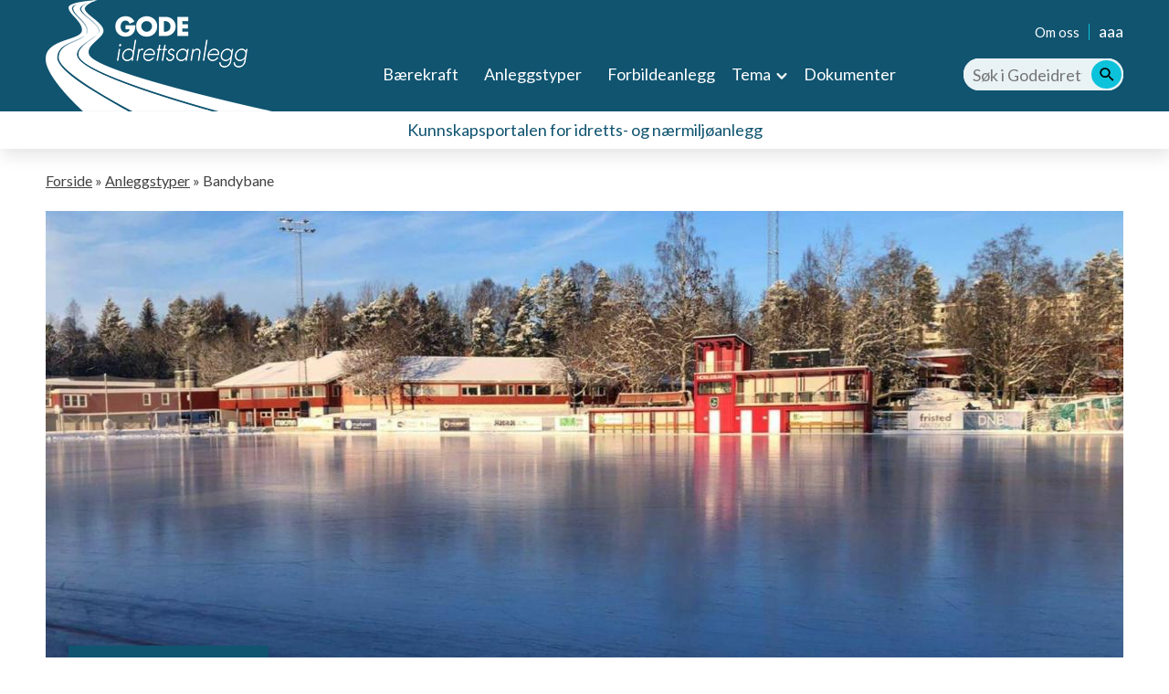

--- FILE ---
content_type: text/html; charset=UTF-8
request_url: https://www.godeidrettsanlegg.no/anleggstype/bandybane
body_size: 8543
content:
<!DOCTYPE html>
<html lang="nb" dir="ltr">
  <head>
    <meta charset="utf-8" />
<script async src="https://www.googletagmanager.com/gtag/js?id=G-7VBWM83915"></script>
<script>window.dataLayer = window.dataLayer || [];function gtag(){dataLayer.push(arguments)};gtag("js", new Date());gtag("set", "developer_id.dMDhkMT", true);gtag("config", "G-7VBWM83915", {"groups":"default","page_placeholder":"PLACEHOLDER_page_location","allow_ad_personalization_signals":false});gtag("config", "UA-60683731-2", {"groups":"default","anonymize_ip":true,"page_placeholder":"PLACEHOLDER_page_path","allow_ad_personalization_signals":false});</script>
<script>var _paq = _paq || [];(function(){var u=(("https:" == document.location.protocol) ? "https://godeidrettsanlegg.matomo.cloud/" : "http://godeidrettsanlegg.matomo.cloud/");_paq.push(["setSiteId", "2"]);_paq.push(["setTrackerUrl", u+"matomo.php"]);_paq.push(["setDoNotTrack", 1]);if (!window.matomo_search_results_active) {_paq.push(["trackPageView"]);}_paq.push(["setIgnoreClasses", ["no-tracking","colorbox"]]);_paq.push(["enableLinkTracking"]);var d=document,g=d.createElement("script"),s=d.getElementsByTagName("script")[0];g.type="text/javascript";g.defer=true;g.async=true;g.src=u+"matomo.js";s.parentNode.insertBefore(g,s);})();</script>
<meta name="description" content="Se også anleggstype isanlegg for nyttig informasjon.Om bandybanerBandy spilles på en isflate som måler 90-110 x 45-65 meter. Langs sidelinjene er det et lavt vant som ikke er festet til isen av sikkerhetsårsaker. Målburene er 3,5 meter brede og 2,1 meter høye. Du kan se nærmere detaljer under Banemål og tekniske krav." />
<link rel="canonical" href="https://www.godeidrettsanlegg.no/anleggstype/bandybane" />
<meta name="Generator" content="Drupal 10 (https://www.drupal.org)" />
<meta name="MobileOptimized" content="width" />
<meta name="HandheldFriendly" content="true" />
<meta name="viewport" content="width=device-width, initial-scale=1.0" />
<link rel="icon" href="/themes/custom/bouvet_theme/assets/images/png/gia_favicon.png" type="image/png" />

    <title>Bandybane | Gode idrettsanlegg</title>
    <link rel="stylesheet" media="all" href="/sites/default/files/css/css_jEP6APD5q_Zzv4u3kklTBPkbD1zb7Y_Dt16sWaOzEaE.css?delta=0&amp;language=nb&amp;theme=bouvet_theme&amp;include=eJxFjUsKwzAMBS_kxkcKcvzqCOQPktzinr7QErIbZhaT-nzBdz9REYv0RPIwX8KthPRv01ks2psHNBxCZismMlxcYUYFFo6uiK1rJeEPApqzrx01IceDhnNvoSIzxSeLQ7dLDlIqSuO0mHUOku0222xjJmE7kYMtc9Tf_Qt3yUij" />
<link rel="stylesheet" media="all" href="/sites/default/files/css/css_aNy_8EmVmJCSyvCOulX67l_R-bdOCPzBYwYIPrALJPk.css?delta=1&amp;language=nb&amp;theme=bouvet_theme&amp;include=eJxFjUsKwzAMBS_kxkcKcvzqCOQPktzinr7QErIbZhaT-nzBdz9REYv0RPIwX8KthPRv01ks2psHNBxCZismMlxcYUYFFo6uiK1rJeEPApqzrx01IceDhnNvoSIzxSeLQ7dLDlIqSuO0mHUOku0222xjJmE7kYMtc9Tf_Qt3yUij" />

    
  </head>
  <body class="role-anonymous path-node page-node-type-construction-type">
            <a href="#main-content" class="visually-hidden focusable skip-link">Hopp til hovedsideinnhold</a>
    
      <div class="dialog-off-canvas-main-canvas" data-off-canvas-main-canvas>
    
<header class="header">
  <div class="container">
    <div class="header__top-menu">
      
              <ul class="menu">
                    <li class="menu-item">
        <a href="/verktoy/om-oss" data-drupal-link-system-path="node/15734">Om oss</a>
              </li>
        </ul>
  


      <a class="header__sizing" href="#" tabindex="0">
        <span>aaa</span>
        <span class="hide">A+ A a</span>
        <span class="box">
          <span class="text"> Hold ned Ctrl/Cmd-knappen. Trykk + knappen til å forstørre og - knappen til å forminske. </span>
        </span>
      </a>
    </div>
    <div class="header__lover-menu">
      <a class="header__logo-link" href="/"><div><img title="Forsiden til godeidrettsanlegg.no" class="header__logo" height="122" width="248" src="/themes/custom/bouvet_theme/assets/images/png/gia_logo.png" alt="Forsiden til godeidrettsanlegg.no"></div></a>
      <button class="mobile-toggler">Meny</button>
      <nav class="header__main-menu">
              <ul class="menu">
                    <li class="menu-item">
        <a href="/baerekraft" data-drupal-link-system-path="node/22849">Bærekraft</a>
              </li>
                <li class="menu-item">
        <a href="/anleggstyper" data-drupal-link-system-path="anleggstyper">Anleggstyper</a>
              </li>
                <li class="menu-item">
        <a href="/alle-forbildeanlegg" data-drupal-link-system-path="alle-forbildeanlegg">Forbildeanlegg</a>
              </li>
                <li class="menu-item menu-item--expanded">
        <span>Tema</span>
                                <ul class="menu">
                    <li class="menu-item">
        <a href="/tema/banemal-og-areal" data-drupal-link-system-path="node/7149">Banemål og areal</a>
              </li>
                <li class="menu-item">
        <a href="/tema/bruk-og-behov" data-drupal-link-system-path="node/7150">Bruk og behov</a>
              </li>
                <li class="menu-item">
        <a href="/tema/energi-og-energieffektivisering" data-drupal-link-system-path="node/7151">Energi og effektivisering</a>
              </li>
                <li class="menu-item">
        <a href="/tema/finansiering-og-spillemidler" data-drupal-link-system-path="node/7152">Finansiering og spillemidler</a>
              </li>
                <li class="menu-item">
        <a href="/tema/hvordan-realisere-anleggsdrommen" data-drupal-link-system-path="node/7154">Hvordan realisere anleggsdrømmen?</a>
              </li>
                <li class="menu-item">
        <a href="/tema/inneklima" data-drupal-link-system-path="node/7155">Inneklima</a>
              </li>
                <li class="menu-item">
        <a href="/tema/miljo-og-idrett" data-drupal-link-system-path="node/7156">Miljø og idrett</a>
              </li>
                <li class="menu-item">
        <a href="/tema/prosjektveilederen" data-drupal-link-system-path="node/22684">Prosjektveilederen</a>
              </li>
                <li class="menu-item">
        <a href="/tema/sikkerhet" data-drupal-link-system-path="node/22248">Sikkerhet</a>
              </li>
                <li class="menu-item">
        <a href="/tema/snohandtering" data-drupal-link-system-path="node/7157">Snøhåndtering</a>
              </li>
                <li class="menu-item">
        <a href="/tema/stoy" data-drupal-link-system-path="node/22239">Støy</a>
              </li>
                <li class="menu-item">
        <a href="/tema/universell-utforming-og-tilrettelegging" data-drupal-link-system-path="node/22310">Universell utforming og tilrettelegging</a>
              </li>
                <li class="menu-item">
        <a href="/tema/informasjon-om-og-fra-godeidrettsanleggno" data-drupal-link-system-path="node/22317">Informasjon om og fra godeidrettsanlegg.no</a>
              </li>
        </ul>
  
              </li>
                <li class="menu-item">
        <a href="/dokumenter" data-drupal-link-system-path="dokumenter">Dokumenter</a>
              </li>
        </ul>
  

</nav>
      <div class="header__search-container">
        <div class="header__search">
          <form role="search" action="/sok" method="get"  accept-charset="UTF-8" data-drupal-form-fields="edit-k" class="search-form search__form">
            <span class="search-form-input-wrapper">
              <input aria-label="Søk i Godeidrettsanlegg.no" placeholder="Søk i Godeidrettsanlegg.no" autocomplete="off" title="Søk" data-drupal-selector="edit-k" type="text" name="search_api_fulltext" value="" class="header__search-input">
              <span class="search-form-autocomplete"></span>
            </span>
            <input aria-label="Søk" title="Søk" data-drupal-selector="edit-submit-search" type="submit" value="Søk" class="header__search-button">
          </form>
        </div>
      </div>
    </div>
  </div>
</header>
<div class="header__slogan">Kunnskapsportalen for idretts- og nærmiljøanlegg</div>
<div class="header__search-mobile">
  <form role="search" action="/sok" method="get"  accept-charset="UTF-8" data-drupal-form-fields="edit-k" class="search-form search__form">
    <span class="search-form-input-wrapper">
      <input aria-label="Søk i Godeidrettsanlegg.no" autocomplete="off" placeholder="Søk i Godeidrettsanlegg.no" title="Søk i Godeidrettsanlegg.no" data-drupal-selector="edit-k" type="text" name="search_api_fulltext" value="" class="header__search-input">
      <span class="search-form-autocomplete"></span>
      <input aria-label="Søk" title="Søk" data-drupal-selector="edit-submit-search" type="submit" value="Søk" class="header__search-button">
    </span>
  </form>
</div>
<nav class="header__main-menu-mobile">
              <ul class="menu">
                    <li class="menu-item">
        <a href="/baerekraft" data-drupal-link-system-path="node/22849">Bærekraft</a>
              </li>
                <li class="menu-item">
        <a href="/anleggstyper" data-drupal-link-system-path="anleggstyper">Anleggstyper</a>
              </li>
                <li class="menu-item">
        <a href="/alle-forbildeanlegg" data-drupal-link-system-path="alle-forbildeanlegg">Forbildeanlegg</a>
              </li>
                <li class="menu-item menu-item--expanded">
        <span>Tema</span>
                                <ul class="menu">
                    <li class="menu-item">
        <a href="/tema/banemal-og-areal" data-drupal-link-system-path="node/7149">Banemål og areal</a>
              </li>
                <li class="menu-item">
        <a href="/tema/bruk-og-behov" data-drupal-link-system-path="node/7150">Bruk og behov</a>
              </li>
                <li class="menu-item">
        <a href="/tema/energi-og-energieffektivisering" data-drupal-link-system-path="node/7151">Energi og effektivisering</a>
              </li>
                <li class="menu-item">
        <a href="/tema/finansiering-og-spillemidler" data-drupal-link-system-path="node/7152">Finansiering og spillemidler</a>
              </li>
                <li class="menu-item">
        <a href="/tema/hvordan-realisere-anleggsdrommen" data-drupal-link-system-path="node/7154">Hvordan realisere anleggsdrømmen?</a>
              </li>
                <li class="menu-item">
        <a href="/tema/inneklima" data-drupal-link-system-path="node/7155">Inneklima</a>
              </li>
                <li class="menu-item">
        <a href="/tema/miljo-og-idrett" data-drupal-link-system-path="node/7156">Miljø og idrett</a>
              </li>
                <li class="menu-item">
        <a href="/tema/prosjektveilederen" data-drupal-link-system-path="node/22684">Prosjektveilederen</a>
              </li>
                <li class="menu-item">
        <a href="/tema/sikkerhet" data-drupal-link-system-path="node/22248">Sikkerhet</a>
              </li>
                <li class="menu-item">
        <a href="/tema/snohandtering" data-drupal-link-system-path="node/7157">Snøhåndtering</a>
              </li>
                <li class="menu-item">
        <a href="/tema/stoy" data-drupal-link-system-path="node/22239">Støy</a>
              </li>
                <li class="menu-item">
        <a href="/tema/universell-utforming-og-tilrettelegging" data-drupal-link-system-path="node/22310">Universell utforming og tilrettelegging</a>
              </li>
                <li class="menu-item">
        <a href="/tema/informasjon-om-og-fra-godeidrettsanleggno" data-drupal-link-system-path="node/22317">Informasjon om og fra godeidrettsanlegg.no</a>
              </li>
        </ul>
  
              </li>
                <li class="menu-item">
        <a href="/dokumenter" data-drupal-link-system-path="dokumenter">Dokumenter</a>
              </li>
        </ul>
  

</nav>
<div class="container">
    <div class="region region-breadcrumb">
    <div id="block-bouvet-theme-breadcrumbs" class="block block-system block-system-breadcrumb-block">
  
    
        <nav class="breadcrumb" role="navigation" aria-labelledby="system-breadcrumb">
    <div id="system-breadcrumb" class="visually-hidden">Navigasjonssti</div>
    <ol>
          <li>
                  <a href="/">Forside</a>
              </li>
          <li>
                  <a href="/anleggstyper">Anleggstyper</a>
              </li>
          <li>
                  Bandybane
              </li>
        </ol>
  </nav>

  </div>

  </div>

    <div class="region region-highlighted">
    <div data-drupal-messages-fallback class="hidden"></div>

  </div>

  
</div>
<main role="main">
  <a id="main-content" tabindex="-1"></a>  <div class="container">
    
  </div>
    <div class="region region-content">
    <div id="block-bouvet-theme-content" class="block block-system block-system-main-block">
  
    
      <div class="container">
  <article data-history-node-id="22224">
        <div class="article__image-type-container">
      
  <div class="swiper-container">
    <div class="article__images swiper-wrapper">
              <div class="article__image-item swiper-slide">
          <div><div class="headerImageFullView">
    <a href="https://www.godeidrettsanlegg.no/sites/default/files/bilder/ohilforside-uai-2064x1376.jpg"><img title="KLUBBHUS: Rett ved siden av bandybanen finnes et klubbhus, med garderober, maskinrom og fasiliteter for administrering av klubb og kamper. Foto: Øvrevoll Hosle IL" class="simplebox" src="https://www.godeidrettsanlegg.no/sites/default/files/styles/article_header_image/public/bilder/ohilforside-uai-2064x1376.jpg?h=4721fceb&amp;itok=Ce9Qa5gH" alt="Bilde av hoslebanen en fin solskinnsdag vinterstid. I forgrunnen ligger isen, mens man i bakgrunnen ser klubbhuset."></a>
        <div class="carousel__description ">KLUBBHUS: Rett ved siden av bandybanen finnes et klubbhus, med garderober, maskinrom og fasiliteter ...</div>
    </div>




</div>
        </div>
          </div>
    </div>


      <div class="article__content-type headerWithBackground">Anleggstype</div>
    </div>
        <h1 class="lined article__title article__has_image">Bandybane</h1>
    <h2 class="article__subheading"></h2>
    <div class="article__container">
    <div class="article__left-content">
        <p class="article__ingress">Her vil du finne nyttig informasjon om bandybaner, inkludert veiledere og banemål. For informasjon om innebandy, se anleggstype idrettshall.</p>

        
        <div class="article__dates">
            <div>
                <span>PUBLISERT:</span><span>05.02.20</span>
            </div>
            <div>
                <span>SIST ENDRET:</span><span>19.03.25</span>
            </div>
        </div>
                    <div class="article__metadata">
                                                    <div>
                        <span class="article__metadata-description">Anleggstype:</span>
                        <span class="article__metadata-value">
                                                            <a href="/anleggstype/bandybane" hreflang="nb">Bandybane</a>
                                                                                    </span>
                    </div>
                                                            </div>
                <div class="article__body">
            
            <div class="clearfix text-formatted field field--name-body field--type-text-with-summary field--label-hidden field__item"><p>Se også <a href="/anleggstype/isanlegg">anleggstype isanlegg</a> for nyttig informasjon.</p><article class="accordion"><header class="accordion__header"><h2 class="accordion__title">Om bandybaner</h2></header><div class="accordion__content"><p>Bandy&nbsp;spilles på en isflate som måler 90-110 x 45-65 meter. Langs sidelinjene er det et lavt vant som ikke er festet til isen av sikkerhetsårsaker. Målburene er 3,5 meter brede og 2,1&nbsp;meter høye. Du kan se nærmere detaljer under Banemål og tekniske krav.</p><h3>Håndbok for bygging og drift av skøyte- og bandyhaller</h3><p>Det Svenska Bandyförbundet (SBF) har utarbeidet <a href="https://svenskbandy.se/nyheter/2025/nu-blir-det-lattare-att-bygga-bandyhallar-svenska-bandyforbundet-lanserar-handbok">en håndbok for bygging og drift av skøyte- og bandyhaller</a>, publisert i januar 2025. Håndboken er primært ment å støtte svenske kommuner og idrettslag i utviklingen av moderne, energieffektive ishaller. Den inneholder flere nyttige tips som også kan være til hjelp for kommuner og idrettslag her i Norge. Målet med håndboken er å redusere kostnader og effektivisere driften av anlegg som er essensielle for bandyens framtid i et klima som stadig blir varmere.</p></div></article><article class="accordion"><header class="accordion__header"><h2 class="accordion__title">Norges Bandyforbund</h2></header><div class="accordion__content"><p>Norges Bandyforbund organiserer grenene bandy, rinkbandy, innebandy (og el-bandy) og landhockey. Dersom du ønsker å vite mer om isanlegg for bandy, ta kontakt med forbundet:</p><p><a href="https://bandyforbundet.no/forbundet/?page_id=307">Kontaktside Norges Bandyforbund</a></p><h3><strong>Anleggsplan</strong></h3><p><em>Utdrag fra&nbsp;</em><a href="https://bandyforbundet.no/forbundet/?page_id=1637"><em>Strategiplan NBF 2021-2030</em></a></p><p>Ambisjoner anlegg:</p><ul><li>Flere enkle spilleflater</li><li>Mesterskapsanlegg for våre tre idretter</li></ul></div></article><article class="accordion"><header class="accordion__header"><h2 class="accordion__title">Banemål og tekniske krav</h2></header><div class="accordion__content"><div><article>
  
      
            <div><div>
    <a href="/sites/default/files/bilder/Bandy%20Banem%C3%A5l%20RETTET.pdf">Banemål: Bandy - 11'er og 7'er (.pdf)</a>
</div>


</div>
      
  </article>
</div>
<div><article>
  
      
            <div><div>
    <a href="/sites/default/files/bilder/Bandy%20-%20m%C3%A5lbur%20og%20vant%20%28.pdf%29.pdf">Banemål: Bandy - målbur og vant (.pdf)</a>
</div>


</div>
      
  </article>
</div>
<div><article>
  
      
            <div><div>
    <a href="/sites/default/files/bilder/Rinkbandy%20Banem%C3%A5l%20RETTET.pdf">Banemål: Rinkbandy (.pdf)</a>
</div>


</div>
      
  </article>
</div>
<article class="media media--type-file media--view-mode-artikkel-fullbredde">
  
      
            <div class="field field--name-field-media-file field--type-file field--label-hidden field__item"><div class="downloads__file-wrapper">
    <span class="downloads__item-icon"></span><a class="downloads__item-link" href="/sites/default/files/bilder/Maalbur_Rinkbandy.pdf">Banemål: Rinkbandy - målbur (.pdf)</a>
</div>


</div>
      
  </article>
</div></article></div>
      
        </div>
    </div>
    <aside class="article__sidebar">
                <div class="metabox">
            <div class="contact__container">
                <div class="metabox__icon metabox__icon--contact"></div>
                <h2 class="metabox__heading">Kontakt</h2>
                
      <div class="field field--name-field-contact field--type-entity-reference-revisions field--label-hidden field__items">
              <div class="field__item">      <div class="contact">
      <h3 class="contact__name">Norges Bandyforbund</h3>
      <p class="contact__position">Tor Audun Sørensen, Hovedansvarlig bandy - anlegg<br />
</p>
            <div class="contact__email"><a href="mailto:toraudun.sorensen@bandyforbundet.no">Send e-post</a></div>
                  <div class="contact__website"><a href="https://bandyforbundet.no/">bandyforbundet.no</a></div>
          </div>
  
</div>
          </div>
  
            </div>
        </div>
                <a class="article__print" href="javascript:if(window.print)window.print()">Skriv ut utskriftsvennlig versjon</a>
</aside></div>
  </article>
</div>
<div class="related-content">
  
<div class="article__shortcuts">
    
            <div class="field field--name-field-links field--type-entity-reference-revisions field--label-hidden field__item">
          <div class="boxlinks__container">
                    <div class="container">
                <h2 class="boxlinks__heading lined">Snarveier</h2>
                <div class="boxlinks">
                                            <a class="boxlinks__item button button--secondary "  title="Hovedside isanlegg" href="/anleggstype/isanlegg">Hovedside isanlegg</a>
                                            <a class="boxlinks__item button button--secondary external"  title="Anlegg - Norges Bandyforbund" href="https://bandyforbundet.no/bandy/?page_id=1491">Anlegg - Norges Bandyforbund</a>
                                            <a class="boxlinks__item button button--secondary external"  title="Anläggningar - Svenska Bandyförbundet" href="https://svenskbandy.se/anlaggning">Anläggningar - Svenska Bandyförbundet</a>
                                            <a class="boxlinks__item button button--secondary external"  title="kunstisbane.no" href="http://kunstisbane.no/">kunstisbane.no</a>
                                    </div>
            </div>
              </div>
    </div>
      
</div>

<div class="container">
    <h2 class="lined larger">Relatert innhold</h2>
</div>

<div class="wrapper wrapper--lower-section">
    <div class="container container--bordered">
        <h2 class="lined">Anlegg til inspirasjon</h2>
        <div class="overview-page__publications article-teaser__container">
                <a class="article-teaser article-teaser--no-type" href="/forbildeanlegg/voldslokka-og-landhockeybane">
    <article>
      <div class="article-teaser__image">
        <img title="Mye folk på åpning av bandybane" src="https://www.godeidrettsanlegg.no/sites/default/files/bilder/Annleggstype/Isanlegg/Prosjekter/Voldsloekka_bandy_landhockey/20171112_135546.jpg" alt="Mye folk på åpning av bandybane">
      </div>
      <div class="article-teaser__textwrapper">
        <div class="article-teaser__meta">
          <div class="article-teaser__created">20.11.17</div>
        </div>
        <h2 class="article-teaser__title">Voldsløkka is- og landhockeybane <span class="article-teaser__title-arrow"></span></h2>
        <h3 class="article-teaser__subheading">Norges første kombinasjonsbane for bandy og landhockey</h3>
        <p class="article-teaser__ingress">Voldsløkka is- og landhockeybane i Oslo er Norges (og kanskje verdens) første kombinasjonsbane for bandy og landhockey. Det er også første gang man i ...</p>
      </div>
    </article>
  </a>
    <a class="article-teaser article-teaser--no-type" href="/forbildeanlegg/bergbanen">
    <article>
      <div class="article-teaser__image">
        <img title="Gutter som spiller bandy på bergbanen. I bakgrunnen ser man klubbhuser og boligfelt.En grå dag. " src="https://www.godeidrettsanlegg.no/sites/default/files/bilder/Bergbanen%20blur2.JPG" alt="Gutter som spiller bandy på bergbanen. I bakgrunnen ser man klubbhuser og boligfelt.En grå dag. ">
      </div>
      <div class="article-teaser__textwrapper">
        <div class="article-teaser__meta">
          <div class="article-teaser__created">24.04.25</div>
        </div>
        <h2 class="article-teaser__title">Bergbanen<span class="article-teaser__title-arrow"></span></h2>
        <h3 class="article-teaser__subheading">Effektiv arealbruk – Bandybane på taket av parkeringshus </h3>
        <p class="article-teaser__ingress">Bergbanen er en viktig arena for bandy i Oslo, og et godt eksempel på effektiv plassutnyttelse – anlagt på taket av et parkeringshus ved Ullevaal Stad...</p>
      </div>
    </article>
  </a>
    <a class="article-teaser article-teaser--no-type" href="/forbildeanlegg/hoslebanen-bandyanlegg">
    <article>
      <div class="article-teaser__image">
        <img title="Bilde av Hoslebanen en vinterdag, med masse folk rundt på banen." src="https://www.godeidrettsanlegg.no/sites/default/files/bilder/473523799_1009712694518594_6540538745806897861_n.jpg" alt="Bilde av Hoslebanen en vinterdag, med masse folk rundt på banen.">
      </div>
      <div class="article-teaser__textwrapper">
        <div class="article-teaser__meta">
          <div class="article-teaser__created">31.01.25</div>
        </div>
        <h2 class="article-teaser__title">Hoslebanen bandyanlegg<span class="article-teaser__title-arrow"></span></h2>
        <h3 class="article-teaser__subheading">Kombianlegg for både fotball og bandy</h3>
        <p class="article-teaser__ingress">Siden 2009 har Øvrevoll Hosle hatt konkrete planer om en kunstis på Hoslebanen, og 13 år etter kunne de endelig juble - bandymiljøet på Hosle har ende...</p>
      </div>
    </article>
  </a>
        </div>
                            <a class="link--arrowed" href="/sok?f%5B0%5D=construction_type%3A22224&f%5B1%5D=content_type%3Aarticle&f%5B2%5D=type_innhold%3A5">Se flere inspirasjonsanlegg</a>
                    </div>
</div>


<div class="wrapper wrapper--lower-section">
    <div class="container container--bordered">
        <h2 class="lined">Veiledere</h2>
        <div class="overview-page__publications article-teaser__container">
                    <a class="article-teaser article-teaser--no-type article-teaser--with-background" href="/veileder/universell-utforming-av-idretts-og-naermiljoanlegg">
        <article>
            <div class="article-teaser__meta">
                <div class="article-teaser__created">04.04.16</div>
            </div>
            <h2 class="article-teaser__title">Universell utforming av idretts- og nærmiljøanlegg<span class="article-teaser__title-arrow"></span></h2>
                        <h3 class="article-teaser__subheading">Veileder fra Kulturdepartementet (2012)</h3>
                        <p class="article-teaser__ingress">Veilederen gir praktiske råd for planlegging og bygging av idrettsanlegg for å følge opp regjeringens visjon og gjeldende lover for universell utformi...</p>
        </article>
    </a>
        <a class="article-teaser article-teaser--no-type article-teaser--with-background" href="/veileder/handbok-bygge-og-drifte-energieffektive-skoyte-og-bandyhaller">
        <article>
            <div class="article-teaser__meta">
                <div class="article-teaser__created">14.03.25</div>
            </div>
            <h2 class="article-teaser__title">Håndbok for å bygge og drifte energieffektive skøyte- og bandyhaller<span class="article-teaser__title-arrow"></span></h2>
                        <h3 class="article-teaser__subheading">Av Svenska Bandyförbundet (2025)</h3>
                        <p class="article-teaser__ingress">Mildere vintre og økende energikostnader gjør det stadig vanskeligere å opprettholde gode isforhold utendørs. Hvordan kan kommuner og idrettslag sikre...</p>
        </article>
    </a>
        </div>
                            <a class="link--arrowed" href="/sok?f%5B0%5D=construction_type%3A22224&f%5B1%5D=content_type%3Aarticle&f%5B2%5D=type_innhold%3A3">Se flere veiledere</a>
                    </div>
</div>


<div class="wrapper wrapper--lower-section">
    <div class="container container--bordered">
        <h2 class="lined">Verktøy</h2>
        <div class="overview-page__publications article-teaser__container">
                    <a class="article-teaser article-teaser--no-type article-teaser--with-background" href="/verktoy/kombinasjonsanlegg-bandy">
        <article>
            <div class="article-teaser__meta">
                <div class="article-teaser__created">25.04.19</div>
            </div>
            <h2 class="article-teaser__title">Kombinasjonsanlegg for bandy<span class="article-teaser__title-arrow"></span></h2>
                        <p class="article-teaser__ingress">Dette verktøyet, som er laget i samarbeid med Norges Bandyforbund, gir inspirasjon til flerbruksløsninger for isbaner, som brukes til noe annet i somm...</p>
        </article>
    </a>
        </div>
                            <a class="link--arrowed" href="/sok?f%5B0%5D=construction_type%3A22224&f%5B1%5D=content_type%3Aarticle&f%5B2%5D=type_innhold%3A1">Se flere verktøy</a>
                    </div>
</div>


<div class="wrapper wrapper--lower-section">
    <div class="container container--bordered">
        <h2 class="lined">Nyheter</h2>
        <div class="overview-page__publications article-teaser__container">
                    <a class="article-teaser article-teaser--no-type article-teaser--with-background" href="/nyhet/anleggsnytt-fra-saerforbundene-uke-49-2024">
        <article>
            <div class="article-teaser__meta">
                <div class="article-teaser__created">06.12.24</div>
            </div>
            <h2 class="article-teaser__title">Anleggsnytt fra særforbundene uke 49 - 2024<span class="article-teaser__title-arrow"></span></h2>
                        <h3 class="article-teaser__subheading">Nyheter fra Norges Bandyforbund og Norges Skiforbund</h3>
                        <p class="article-teaser__ingress">To nye og spennende kombinasjonsanlegg har nylig åpnet dørene, og viser hvordan idrettsanlegg kan brukes året rundt – både sommer og vinter. Eckbobane...</p>
        </article>
    </a>
        <a class="article-teaser article-teaser--no-type article-teaser--with-background" href="/nyhet/anleggsnytt-fra-saerforbundene-uke-35-2024">
        <article>
            <div class="article-teaser__meta">
                <div class="article-teaser__created">30.08.24</div>
            </div>
            <h2 class="article-teaser__title">Anleggsnytt fra særforbundene uke 35 - 2024 <span class="article-teaser__title-arrow"></span></h2>
                        <h3 class="article-teaser__subheading">Nyheter fra Norges Bandyforbund, Norges Fotballforbund, Norges Cykleforbund, Norges Orienteringsforbund, Norges Rytterforbund, Norges Skiforbund og Norges Golfforbund</h3>
                        <p class="article-teaser__ingress">Sommerferien ser ut til å være over for de fleste, for denne ukens anleggsnytt er fullpakket med spennende nyheter! Du kan blant annet lese om hvordan...</p>
        </article>
    </a>
        <a class="article-teaser article-teaser--no-type article-teaser--with-background" href="/nyhet/anleggsnytt-fra-saerforbundene-uke-13-2024">
        <article>
            <div class="article-teaser__meta">
                <div class="article-teaser__created">26.03.24</div>
            </div>
            <h2 class="article-teaser__title">Anleggsnytt fra særforbundene uke 13 – 2024<span class="article-teaser__title-arrow"></span></h2>
                        <h3 class="article-teaser__subheading">Nyheter fra Håndballforbundet, Volleyballforbundet, Baskeballforbundet, Bandyforbundet og Orienteringsforbundet</h3>
                        <p class="article-teaser__ingress">I denne ukens anleggsnytt kan du lese om et historisk samarbeid om anleggsutvikling mellom Norges Håndballforbund, Volleyballforbund, Bandyforbund og ...</p>
        </article>
    </a>
        </div>
                            <a class="link--arrowed" href="/sok?f%5B0%5D=construction_type%3A22224&f%5B1%5D=content_type%3Aarticle&f%5B2%5D=type_innhold%3A2">Se flere nyheter</a>
                    </div>
</div>

</div>


  </div>

  </div>

</main>
<div class="pre-footer">
  <ul>
    <li class="pre-footer__newsletter-link"><a href="/verktoy/nyhetsbrev">Meld deg på nyhetsbrevet</a></li>
    <li class="pre-footer__instagram-link"><a href="https://www.instagram.com/godeidrettsanlegg/">Gode idrettsanlegg på Instagram</a></li>
  </ul>
</div>

<footer class="footer">
  <div class="container">
    <div class="footer__row">
      <div class="footer__col">
        <div>
          <h2 class="footer__heading">Kontakt oss:</h2>
          <ul class="footer__contact">
            <li><span>E-POST:</span><a href="mailto:gia@siat.ntnu.no">gia@siat.ntnu.no</a></li>
            <li><span>NETTSIDE:</span><a href="https://www.ntnu.no/siat">https://www.ntnu.no/siat</a></li>
            <li>
              <span>ADRESSE:</span>
              <span>Senter for idrettsanlegg og teknologi<br>
            Institutt for bygg- og miljøteknikk<br>
            Norges teknisk-naturvitenskapelige universitet<br>
            7491 Trondheim
            </span>
            </li>
          </ul>
        </div>
      </div>
      <div class="footer__col">
        <div>
          <h2 class="footer__heading">Et samarbeid mellom:</h2>
          <ul class="footer__logos">
            <li>
              <a href="https://www.ntnu.no/siat">
                <img src="/themes/custom/bouvet_theme/assets/images/png/siat_white.png" alt="Gå til ntnu.no">
              </a>
            </li>
            <li>
              <a href="https://www.regjeringen.no/no/dep/kud/id545/">
                <img src="/themes/custom/bouvet_theme/assets/images/png/kulturdep.png" alt="Gå til regjeringen.no" class="kud">
              </a>
            </li>
            <li>
              <a href="https://www.idrettsforbundet.no/">
                <img width="130" src="/themes/custom/bouvet_theme/assets/images/png/nif.png" alt="Gå til idrettsforbundet.no">
              </a>
            </li>
          </ul>
        </div>
      </div>
      <div class="footer__col">
        <div>
          <ul class="footer__links">
            <li><a href="/verktoy/personvern-og-informasjonskapsler">Personvern og informasjonskapsler</a></li>
            <li><a href="/verktoy/ansvarlig-redaktor">Ansvarlig redaktør</a></li>
            <li><a href="/verktoy/om-oss">Om oss</a></li>
            <li class="footer__uustatus mt-15">
              <a href="https://uustatus.no/nb/erklaringer/publisert/388a5c92-2563-448c-b679-9de1dcc81401" rel="nofollow">
                Tilgjengelighetserklæring for godeidrettsanlegg.no på uustatus.no (bokmål)
              </a>
            </li>
            <li class="footer__uustatus">
              <a href="https://uustatus.no/nn/erklaringer/publisert/388a5c92-2563-448c-b679-9de1dcc81401" rel="nofollow">
                Tilgjengelighetserklæring for godeidrettsanlegg.no på uustatus.no (nynorsk)
              </a>
            </li>
          </ul>
        </div>
      </div>
    </div>
  </div>
</footer>
<a style="" href="#" class="backtotop backtotop--blend"><span class="backtotop__icon"></span><span class="backtotop__text"> Til toppen</span></a>

  </div>

    
    <script type="application/json" data-drupal-selector="drupal-settings-json">{"path":{"baseUrl":"\/","pathPrefix":"","currentPath":"node\/22224","currentPathIsAdmin":false,"isFront":false,"currentLanguage":"nb"},"pluralDelimiter":"\u0003","suppressDeprecationErrors":true,"google_analytics":{"account":"G-7VBWM83915","trackOutbound":true,"trackMailto":true,"trackTel":true,"trackDownload":true,"trackDownloadExtensions":"7z|aac|arc|arj|asf|asx|avi|bin|csv|doc(x|m)?|dot(x|m)?|exe|flv|gif|gz|gzip|hqx|jar|jpe?g|js|mp(2|3|4|e?g)|mov(ie)?|msi|msp|pdf|phps|png|ppt(x|m)?|pot(x|m)?|pps(x|m)?|ppam|sld(x|m)?|thmx|qtm?|ra(m|r)?|sea|sit|tar|tgz|torrent|txt|wav|wma|wmv|wpd|xls(x|m|b)?|xlt(x|m)|xlam|xml|z|zip"},"matomo":{"disableCookies":false,"trackMailto":true},"current_path":"https:\/\/www.godeidrettsanlegg.no\/anleggstype\/bandybane","user":{"uid":0,"permissionsHash":"aee326302363c77c0127eec40e572008303a7811caa228c1cba313e1a1d07353"}}</script>
<script src="/sites/default/files/js/js_yHmsMOy2VfQ_x-ttyYaaR8Ofo6qrHkrOBRN-bmhz2Uk.js?scope=footer&amp;delta=0&amp;language=nb&amp;theme=bouvet_theme&amp;include=eJxdyUEKwDAIAMEPWXxSMEWsYGKopiW_7yG3nhZmq8-Hs-TFjVHMK9kRuUy7QN1vplpgvDr4BnEX40KdbKWegX-ARunNcecDJOsmEQ"></script>

  </body>
</html>


--- FILE ---
content_type: text/css
request_url: https://www.godeidrettsanlegg.no/sites/default/files/css/css_aNy_8EmVmJCSyvCOulX67l_R-bdOCPzBYwYIPrALJPk.css?delta=1&language=nb&theme=bouvet_theme&include=eJxFjUsKwzAMBS_kxkcKcvzqCOQPktzinr7QErIbZhaT-nzBdz9REYv0RPIwX8KthPRv01ks2psHNBxCZismMlxcYUYFFo6uiK1rJeEPApqzrx01IceDhnNvoSIzxSeLQ7dLDlIqSuO0mHUOku0222xjJmE7kYMtc9Tf_Qt3yUij
body_size: 11820
content:
@import url("https://fonts.googleapis.com/css?family=Lato:400,700|Ubuntu:400,700&display=swap");
/* @license MIT https://github.com/necolas/normalize.css/blob/3.0.3/LICENSE.md */
html{font-family:sans-serif;-ms-text-size-adjust:100%;-webkit-text-size-adjust:100%;}body{margin:0;}article,aside,details,figcaption,figure,footer,header,hgroup,main,menu,nav,section,summary{display:block;}audio,canvas,progress,video{display:inline-block;vertical-align:baseline;}audio:not([controls]){display:none;height:0;}[hidden],template{display:none;}a{background-color:transparent;}a:active,a:hover{outline:0;}abbr[title]{border-bottom:1px dotted;}b,strong{font-weight:bold;}dfn{font-style:italic;}h1{font-size:2em;margin:0.67em 0;}mark{background:#ff0;color:#000;}small{font-size:80%;}sub,sup{font-size:75%;line-height:0;position:relative;vertical-align:baseline;}sup{top:-0.5em;}sub{bottom:-0.25em;}img{border:0;}svg:not(:root){overflow:hidden;}figure{margin:1em 40px;}hr{box-sizing:content-box;height:0;}pre{overflow:auto;}code,kbd,pre,samp{font-family:monospace,monospace;font-size:1em;}button,input,optgroup,select,textarea{color:inherit;font:inherit;margin:0;}button{overflow:visible;}button,select{text-transform:none;}button,html input[type="button"],input[type="reset"],input[type="submit"]{-webkit-appearance:button;cursor:pointer;}button[disabled],html input[disabled]{cursor:default;}button::-moz-focus-inner,input::-moz-focus-inner{border:0;padding:0;}input{line-height:normal;}input[type="checkbox"],input[type="radio"]{box-sizing:border-box;padding:0;}input[type="number"]::-webkit-inner-spin-button,input[type="number"]::-webkit-outer-spin-button{height:auto;}input[type="search"]{-webkit-appearance:textfield;box-sizing:content-box;}input[type="search"]::-webkit-search-cancel-button,input[type="search"]::-webkit-search-decoration{-webkit-appearance:none;}fieldset{border:1px solid #c0c0c0;margin:0 2px;padding:0.35em 0.625em 0.75em;}legend{border:0;padding:0;}textarea{overflow:auto;}optgroup{font-weight:bold;}table{border-collapse:collapse;border-spacing:0;}td,th{padding:0;}
@media (min--moz-device-pixel-ratio:0){summary{display:list-item;}}
/* @license GPL-2.0-or-later https://www.drupal.org/licensing/faq */
.action-links{margin:1em 0;padding:0;list-style:none;}[dir="rtl"] .action-links{margin-right:0;}.action-links li{display:inline-block;margin:0 0.3em;}.action-links li:first-child{margin-left:0;}[dir="rtl"] .action-links li:first-child{margin-right:0;margin-left:0.3em;}.button-action{display:inline-block;padding:0.2em 0.5em 0.3em;text-decoration:none;line-height:160%;}.button-action:before{margin-left:-0.1em;padding-right:0.2em;content:"+";font-weight:900;}[dir="rtl"] .button-action:before{margin-right:-0.1em;margin-left:0;padding-right:0;padding-left:0.2em;}
.breadcrumb{padding-bottom:0.5em;}.breadcrumb ol{margin:0;padding:0;}[dir="rtl"] .breadcrumb ol{margin-right:0;}.breadcrumb li{display:inline;margin:0;padding:0;list-style-type:none;}.breadcrumb li:before{content:" \BB ";}.breadcrumb li:first-child:before{content:none;}
.button,.image-button{margin-right:1em;margin-left:1em;}.button:first-child,.image-button:first-child{margin-right:0;margin-left:0;}
.collapse-processed > summary{padding-right:0.5em;padding-left:0.5em;}.collapse-processed > summary:before{float:left;width:1em;height:1em;content:"";background:url(/themes/contrib/classy/images/misc/menu-expanded.png) 0 100% no-repeat;}[dir="rtl"] .collapse-processed > summary:before{float:right;background-position:100% 100%;}.collapse-processed:not([open]) > summary:before{-ms-transform:rotate(-90deg);-webkit-transform:rotate(-90deg);transform:rotate(-90deg);background-position:25% 35%;}[dir="rtl"] .collapse-processed:not([open]) > summary:before{-ms-transform:rotate(90deg);-webkit-transform:rotate(90deg);transform:rotate(90deg);background-position:75% 35%;}
.container-inline label:after,.container-inline .label:after{content:":";}.form-type-radios .container-inline label:after,.form-type-checkboxes .container-inline label:after{content:"";}.form-type-radios .container-inline .form-type-radio,.form-type-checkboxes .container-inline .form-type-checkbox{margin:0 1em;}.container-inline .form-actions,.container-inline.form-actions{margin-top:0;margin-bottom:0;}
details{margin-top:1em;margin-bottom:1em;border:1px solid #ccc;}details > .details-wrapper{padding:0.5em 1.5em;}summary{padding:0.2em 0.5em;cursor:pointer;}
.exposed-filters .filters{float:left;margin-right:1em;}[dir="rtl"] .exposed-filters .filters{float:right;margin-right:0;margin-left:1em;}.exposed-filters .form-item{margin:0 0 0.1em 0;padding:0;}.exposed-filters .form-item label{float:left;width:10em;font-weight:normal;}[dir="rtl"] .exposed-filters .form-item label{float:right;}.exposed-filters .form-select{width:14em;}.exposed-filters .current-filters{margin-bottom:1em;}.exposed-filters .current-filters .placeholder{font-weight:bold;font-style:normal;}.exposed-filters .additional-filters{float:left;margin-right:1em;}[dir="rtl"] .exposed-filters .additional-filters{float:right;margin-right:0;margin-left:1em;}
.field__label{font-weight:bold;}.field--label-inline .field__label,.field--label-inline .field__items{float:left;}.field--label-inline .field__label,.field--label-inline > .field__item,.field--label-inline .field__items{padding-right:0.5em;}[dir="rtl"] .field--label-inline .field__label,[dir="rtl"] .field--label-inline .field__items{padding-right:0;padding-left:0.5em;}.field--label-inline .field__label::after{content:":";}
form .field-multiple-table{margin:0;}form .field-multiple-table .field-multiple-drag{width:30px;padding-right:0;}[dir="rtl"] form .field-multiple-table .field-multiple-drag{padding-left:0;}form .field-multiple-table .field-multiple-drag .tabledrag-handle{padding-right:0.5em;}[dir="rtl"] form .field-multiple-table .field-multiple-drag .tabledrag-handle{padding-right:0;padding-left:0.5em;}form .field-add-more-submit{margin:0.5em 0 0;}.form-item,.form-actions{margin-top:1em;margin-bottom:1em;}tr.odd .form-item,tr.even .form-item{margin-top:0;margin-bottom:0;}.form-composite > .fieldset-wrapper > .description,.form-item .description{font-size:0.85em;}label.option{display:inline;font-weight:normal;}.form-composite > legend,.label{display:inline;margin:0;padding:0;font-size:inherit;font-weight:bold;}.form-checkboxes .form-item,.form-radios .form-item{margin-top:0.4em;margin-bottom:0.4em;}.form-type-radio .description,.form-type-checkbox .description{margin-left:2.4em;}[dir="rtl"] .form-type-radio .description,[dir="rtl"] .form-type-checkbox .description{margin-right:2.4em;margin-left:0;}.marker{color:#e00;}.form-required:after{display:inline-block;width:6px;height:6px;margin:0 0.3em;content:"";vertical-align:super;background-image:url(/themes/contrib/classy/images/icons/ee0000/required.svg);background-repeat:no-repeat;background-size:6px 6px;}abbr.tabledrag-changed,abbr.ajax-changed{border-bottom:none;}.form-item input.error,.form-item textarea.error,.form-item select.error{border:2px solid red;}.form-item--error-message:before{display:inline-block;width:14px;height:14px;content:"";vertical-align:sub;background:url(/themes/contrib/classy/images/icons/e32700/error.svg) no-repeat;background-size:contain;}
.icon-help{padding:1px 0 1px 20px;background:url(/themes/contrib/classy/images/misc/help.png) 0 50% no-repeat;}[dir="rtl"] .icon-help{padding:1px 20px 1px 0;background-position:100% 50%;}.feed-icon{display:block;overflow:hidden;width:16px;height:16px;text-indent:-9999px;background:url(/themes/contrib/classy/images/misc/feed.svg) no-repeat;}
.form--inline .form-item{float:left;margin-right:0.5em;}[dir="rtl"] .form--inline .form-item{float:right;margin-right:0;margin-left:0.5em;}[dir="rtl"] .views-filterable-options-controls .form-item{margin-right:2%;}.form--inline .form-item-separator{margin-top:2.3em;margin-right:1em;margin-left:0.5em;}[dir="rtl"] .form--inline .form-item-separator{margin-right:0.5em;margin-left:1em;}.form--inline .form-actions{clear:left;}[dir="rtl"] .form--inline .form-actions{clear:right;}
.item-list .title{font-weight:bold;}.item-list ul{margin:0 0 0.75em 0;padding:0;}.item-list li{margin:0 0 0.25em 1.5em;padding:0;}[dir="rtl"] .item-list li{margin:0 1.5em 0.25em 0;}.item-list--comma-list{display:inline;}.item-list--comma-list .item-list__comma-list,.item-list__comma-list li,[dir="rtl"] .item-list--comma-list .item-list__comma-list,[dir="rtl"] .item-list__comma-list li{margin:0;}
button.link{margin:0;padding:0;cursor:pointer;border:0;background:transparent;font-size:1em;}label button.link{font-weight:bold;}
ul.inline,ul.links.inline{display:inline;padding-left:0;}[dir="rtl"] ul.inline,[dir="rtl"] ul.links.inline{padding-right:0;padding-left:15px;}ul.inline li{display:inline;padding:0 0.5em;list-style-type:none;}ul.links a.is-active{color:#000;}
.more-link{display:block;text-align:right;}[dir="rtl"] .more-link{text-align:left;}
.pager__items{clear:both;text-align:center;}.pager__item{display:inline;padding:0.5em;}.pager__item.is-active{font-weight:bold;}
tr.drag{background-color:#fffff0;}tr.drag-previous{background-color:#ffd;}body div.tabledrag-changed-warning{margin-bottom:0.5em;}
tr.selected td{background:#ffc;}td.checkbox,th.checkbox{text-align:center;}[dir="rtl"] td.checkbox,[dir="rtl"] th.checkbox{text-align:center;}
th.is-active img{display:inline;}td.is-active{background-color:#ddd;}
div.tabs{margin:1em 0;}ul.tabs{margin:0 0 0.5em;padding:0;list-style:none;}.tabs > li{display:inline-block;margin-right:0.3em;}[dir="rtl"] .tabs > li{margin-right:0;margin-left:0.3em;}.tabs a{display:block;padding:0.2em 1em;text-decoration:none;}.tabs a.is-active{background-color:#eee;}.tabs a:focus,.tabs a:hover{background-color:#f5f5f5;}
.form-textarea-wrapper textarea{display:block;box-sizing:border-box;width:100%;margin:0;}
.ui-dialog--narrow{max-width:500px;}@media screen and (max-width:600px){.ui-dialog--narrow{min-width:95%;max-width:95%;}}
.messages{padding:15px 20px 15px 35px;word-wrap:break-word;border:1px solid;border-width:1px 1px 1px 0;border-radius:2px;background:no-repeat 10px 17px;overflow-wrap:break-word;}[dir="rtl"] .messages{padding-right:35px;padding-left:20px;text-align:right;border-width:1px 0 1px 1px;background-position:right 10px top 17px;}.messages + .messages{margin-top:1.538em;}.messages__list{margin:0;padding:0;list-style:none;}.messages__item + .messages__item{margin-top:0.769em;}.messages--status{color:#325e1c;border-color:#c9e1bd #c9e1bd #c9e1bd transparent;background-color:#f3faef;background-image:url(/themes/contrib/classy/images/icons/73b355/check.svg);box-shadow:-8px 0 0 #77b259;}[dir="rtl"] .messages--status{margin-left:0;border-color:#c9e1bd transparent #c9e1bd #c9e1bd;box-shadow:8px 0 0 #77b259;}.messages--warning{color:#734c00;border-color:#f4daa6 #f4daa6 #f4daa6 transparent;background-color:#fdf8ed;background-image:url(/themes/contrib/classy/images/icons/e29700/warning.svg);box-shadow:-8px 0 0 #e09600;}[dir="rtl"] .messages--warning{border-color:#f4daa6 transparent #f4daa6 #f4daa6;box-shadow:8px 0 0 #e09600;}.messages--error{color:#a51b00;border-color:#f9c9bf #f9c9bf #f9c9bf transparent;background-color:#fcf4f2;background-image:url(/themes/contrib/classy/images/icons/e32700/error.svg);box-shadow:-8px 0 0 #e62600;}[dir="rtl"] .messages--error{border-color:#f9c9bf transparent #f9c9bf #f9c9bf;box-shadow:8px 0 0 #e62600;}.messages--error p.error{color:#a51b00;}
html,body,div,span,applet,object,iframe,h1,h2,h3,h4,h5,h6,p,blockquote,pre,a,abbr,acronym,address,big,cite,code,del,dfn,em,img,ins,kbd,q,s,samp,small,strike,strong,sub,sup,tt,var,b,u,i,center,dl,dt,dd,ol,ul,li,fieldset,form,label,legend,table,caption,tbody,tfoot,thead,tr,th,td,article,aside,canvas,details,embed,figure,figcaption,footer,header,hgroup,menu,nav,output,ruby,section,summary,time,mark,audio,video{margin:0;padding:0;border:0;font-size:100%;font:inherit;vertical-align:baseline;}article,aside,details,figcaption,figure,footer,header,hgroup,menu,nav,section{display:block;}body{line-height:1;}ol,ul{list-style:none;}blockquote,q{quotes:none;}blockquote:before,blockquote:after,q:before,q:after{content:"";content:none;}table{border-collapse:collapse;border-spacing:0;}*,*::before,*::after{box-sizing:border-box;}html{font-size:16px;-webkit-font-smoothing:antialiased;-moz-osx-font-smoothing:grayscale;}body{color:#414042;font-family:"Lato",sans-serif;font-weight:400;line-height:29px;font-size:1.125rem;}@media only screen and (max-width:796px){body{font-size:1rem;}}.container{max-width:1200px;margin:0 auto;padding:0 10px;}.container--bordered{background:url(/themes/custom/bouvet_theme/assets/images/png/container_bordered.png) no-repeat center bottom;padding-bottom:60px;}@media only screen and (max-width:1200px){.container{max-width:900px;}}.wrapper{padding:50px 0;}.wrapper--grey{background:#E9F2F5;}.wrapper--lower-section{margin-top:20px;padding:10px;}@media only screen and (max-width:796px){.wrapper{padding:20px 0;}}::-webkit-scrollbar{-webkit-appearance:none;width:7px;}::-webkit-scrollbar-thumb{border-radius:4px;background-color:rgba(0,0,0,0.5);-webkit-box-shadow:0 0 1px rgba(255,255,255,0.5);}.center{margin:0 auto;display:flex;justify-content:center;}.tabs.primary{margin-top:20px;}.align-center.embedded-entity{text-align:center !important;}.hidden-label{font-size:0;height:0;width:0;display:block;}h1,h2{font-weight:bold;color:#105470;}h1{font-size:2.25rem;margin-bottom:10px;}h1::after{margin-top:15px;}@media only screen and (max-width:796px){h1{font-size:1.5rem;}}h1.lined::after,h2.lined::after{content:"";height:8px;width:65px;background-color:#FFDF17;display:block;margin-top:10px;}h1.lined.larger,h2.lined.larger{font-size:2.25rem;margin-bottom:10px;}h2{font-size:1.75rem;position:relative;}h2.regularHeading{color:#414042;font-weight:700;}h2.regularHeading::after{display:none;}h3{font-size:1.425rem;color:#105470;}.headerWithBackground{background:#105470;color:#FFF;height:58px;line-height:58px;width:219px;text-align:center;font-size:22px;font-weight:700;font-family:"Ubuntu",sans-serif;}.headerWithBackground::after{display:none;}.headerWithBackground--no-image{position:static !important;margin:30px 0 !important;}h1,h2,h3,h4{font-family:"Ubuntu",sans-serif;}a,a:visited{color:#105470;}a.link--arrowed,a:visited.link--arrowed{float:right;background:url(/themes/custom/bouvet_theme/assets/images/svg/chevron_right_blue.png) no-repeat left 8px;background-size:10px;padding-left:17px;text-decoration:none;font-size:20px;position:relative;}a.link--arrowed:hover,a.link--arrowed:focus,a:visited.link--arrowed:hover,a:visited.link--arrowed:focus{text-decoration:underline;}button,.button{text-transform:uppercase;display:inline-block;padding:5px 20px;margin:0 auto;text-align:center;font-size:14px;font-family:Lato,sans-serif;font-weight:bold;background:#0dc2db;color:#000;text-decoration:none;border:4px solid #0dc2db;border-radius:40px;outline:0;}button:hover,button:active,button:focus,.button:hover,.button:active,.button:focus{background:#105470;border:4px solid #105470;color:#FFF;}button--secondary,button--secondary:visited,.button--secondary,.button--secondary:visited{background:transparent;border:2px solid #702f8a;color:#702f8a;}button--secondary:hover,button--secondary:focus,button--secondary:visited:hover,button--secondary:visited:focus,.button--secondary:hover,.button--secondary:focus,.button--secondary:visited:hover,.button--secondary:visited:focus{background:#702f8a !important;border:2px solid #702f8a;color:#FFF;}button.external,.button.external{background:transparent url(/themes/custom/bouvet_theme/assets/images/svg/external_purple.svg) no-repeat calc(100% - 20px) center !important;padding-right:49px;background-size:14px;}button.external:hover,button.external:focus,.button.external:hover,.button.external:focus{background:#702f8a url(/themes/custom/bouvet_theme/assets/images/svg/external_white.svg) no-repeat calc(100% - 20px) center !important;}input[type=text],input[type=password]{height:35px;outline:0;max-width:100%;}input[type=text]:focus,input[type=checkbox]:focus,input[type=password]:focus{background:rgba(13,194,219,0.2);}select{-webkit-appearance:none;-moz-appearance:none;appearance:none;background-image:none;height:40px;width:180px;padding-left:10px;border-radius:0;background-color:#FFF;}select:focus{background:rgba(13,194,219,0.2);}.form-select{background-color:#E9F2F5;border:1px solid #91BECF;}img{max-width:100%;}table{max-width:100%;width:100%;text-align:left;}table.table--log{margin:20px 0 10px 0;}table tr{border-top:1px solid #105470;}table tr:nth-child(odd){background:#e9f2f5;}table td{padding:10px;}table thead tr{background:#FFF !important;}table thead th{padding:10px;font-weight:700;}ol{list-style:disc;}.header{background:#105470;color:#fff;padding:20px;position:relative;height:122px;}@media only screen and (max-width:1200px){.header{height:70px;}}.header__slogan{background:#fff;color:#105470;height:41px;line-height:41px;text-align:center;box-shadow:2px 8px 18px 0 rgba(0,0,0,0.1);}@media only screen and (max-width:1200px){.header__slogan{font-size:13px;}}.header__top-menu{display:flex;justify-content:flex-end;}.header__top-menu .menu-item{display:inline-block;border-right:1px solid #0dc2db;padding:0 10px;line-height:17px;}.header__top-menu .menu-item a{font-size:15px;}@media only screen and (max-width:1200px){.header__top-menu{display:none;}}.header a{color:#fff;text-decoration:none;font-size:18px;}.header__lover-menu{display:flex;justify-content:space-between;align-items:center;margin-top:15px;}.header__main-menu-mobile{display:none;}.header__main-menu-mobile > .menu{border-bottom:2px solid #105470;}.header__main-menu-mobile .menu-item a.is-active,.header__main-menu-mobile .menu-item--active-trail span{font-weight:600;background-color:#0dc2db;}.header__main-menu-mobile .menu-item a,.header__main-menu-mobile .menu-item--active-trail span,.header__main-menu-mobile .menu-item--expanded span{height:52px;line-height:52px;padding-left:20px;text-decoration:none;font-family:ubuntu;font-size:18px;border-top:2px solid #105470;display:block;color:#105470;background:url(/themes/custom/bouvet_theme/assets/images/svg/chevron_right_blue.png) no-repeat calc(100% - 25px) center;background-size:10px;cursor:pointer;}.header__main-menu-mobile .menu-item a:hover,.header__main-menu-mobile .menu-item a:focus,.header__main-menu-mobile .menu-item--active-trail span:hover,.header__main-menu-mobile .menu-item--active-trail span:focus,.header__main-menu-mobile .menu-item--expanded span:hover,.header__main-menu-mobile .menu-item--expanded span:focus{background-color:#0dc2db;}.header__main-menu-mobile .menu-item--active-trail span{background:url(/themes/custom/bouvet_theme/assets/images/svg/open_sub_menu.svg) no-repeat calc(100% - 20px) center;background-size:20px;}.header__main-menu-mobile .menu-item--active-trail span.open{background:url(/themes/custom/bouvet_theme/assets/images/svg/close_sub_menu.svg) no-repeat calc(100% - 20px) center;}.header__main-menu-mobile .menu-item--active-trail .menu,.header__main-menu-mobile .menu-item--expanded .menu{display:none;}.header__main-menu{width:50%;}@media only screen and (max-width:1200px){.header__main-menu{display:none;}}.header__main-menu > .menu{display:flex;justify-content:space-around;}.header__main-menu > .menu a{padding:10px;}.header__main-menu > .menu a.is-active{font-weight:700;}.header__main-menu > .menu .menu-item--active-trail,.header__main-menu > .menu .menu-item--expanded:hover,.header__main-menu > .menu .menu-item a:hover,.header__main-menu > .menu .menu-item a:focus,.header__main-menu > .menu .menu-item.open span{position:relative;}.header__main-menu > .menu .menu-item--active-trail::after,.header__main-menu > .menu .menu-item--expanded:hover::after,.header__main-menu > .menu .menu-item a:hover::after,.header__main-menu > .menu .menu-item a:focus::after,.header__main-menu > .menu .menu-item.open span::after{content:"";display:block;width:50px;height:6px;background:#0dc2db;position:absolute;left:20px;}.header__main-menu > .menu .menu-item--active-trail .menu-item--active-trail::after,.header__main-menu > .menu .menu-item--expanded:hover .menu-item--active-trail::after,.header__main-menu > .menu .menu-item a:hover .menu-item--active-trail::after,.header__main-menu > .menu .menu-item a:focus .menu-item--active-trail::after,.header__main-menu > .menu .menu-item.open span .menu-item--active-trail::after{left:13px;top:28px;height:3px;}.header__main-menu > .menu .menu-item--expanded:focus::after,.header__main-menu > .menu .menu-item--expanded:hover::after{left:0;}.header__main-menu > .menu .menu-item--expanded{position:relative;z-index:2;cursor:pointer;background:url(/themes/custom/bouvet_theme/assets/images/svg/chevron_down_white.png) no-repeat right 13px;background-size:12px;padding-right:18px;}.header__main-menu > .menu .menu-item--expanded span{display:block;}.header__main-menu > .menu .menu-item--expanded > ul.menu{display:none;position:absolute;top:35px;background:white;width:249px;}.header__main-menu > .menu .menu-item--expanded > ul.menu.shown{display:block;}.header__main-menu > .menu .menu-item--expanded > ul.menu .menu-item--active-trail a{background:#0dc2db;text-decoration:underline;}.header__main-menu > .menu .menu-item--expanded > ul.menu a{color:#105470;display:block;font-size:16px;padding:7px 0;padding-left:13px;}.header__main-menu > .menu .menu-item--expanded > ul.menu a:hover,.header__main-menu > .menu .menu-item--expanded > ul.menu a:focus{background:#0dc2db;text-decoration:underline;}.header__main-menu > .menu .menu-item--expanded:hover .menu,.header__main-menu > .menu .menu-item--expanded:focus .menu{display:block !important;}.header__main-menu > .menu .menu-item--expanded:hover .menu:hover,.header__main-menu > .menu .menu-item--expanded:focus .menu:hover{display:block !important;}.header__main-menu > .menu .menu-item--expanded:hover .menu a::after,.header__main-menu > .menu .menu-item--expanded:focus .menu a::after{display:none;}.header__main-menu > .menu .menu-item--expanded:focus > ul.menu{display:block !important;}.header__main-menu > .menu .menu-item--expanded.open{background:url(/themes/custom/bouvet_theme/assets/images/svg/chevron_up_white.png) no-repeat right 13px;background-size:12px;}.header__main-menu > .menu .menu-item--expanded::after{left:0;}.header__logo{display:block;position:absolute;top:0;}@media only screen and (max-width:1200px){.header__logo{height:70px;width:auto;}}.header__logo-link{width:25%;}.header__logo-link h1::after{display:none;}.header__search{display:inline-block;position:relative;}@media only screen and (max-width:1200px){.header__search{display:none;}}@media only screen and (max-width:1200px){.header__search-container{display:none;}}.header__search-mobile{background:#e9f2f5;padding:15px 20px;}.header__search-mobile .search-form-input-wrapper{display:block;width:100%;max-width:inherit;}.header__search-mobile .header__search-input{background:#fff;width:100%;}@media only screen and (min-width:1200px){.header__search-mobile{display:none;}}.header__search-input{height:35px !important;width:175px;border-radius:19.5px;background-color:#e9f2f5;border:0;padding-left:10px;padding-right:45px;color:rgb(65,64,66);}.header__search-button{height:31px;width:33px;border-radius:50%;position:absolute;top:2px;right:2px;border:0;text-indent:-9999px;background:#0dc2db url(/themes/custom/bouvet_theme/assets/images/svg/search.svg) no-repeat center center;}.header__sizing{padding-left:10px;color:#222 #105470;}.header__sizing span.hide{display:none;}.header__sizing span.box{color:#105470;border:2px solid #ccc;background-color:#fff;display:none;position:absolute;top:100px;font-size:2em;line-height:0.6em;letter-spacing:0.5pt;left:0px;width:98%;margin-left:1%;z-index:10000;margin-top:-70pt;padding:30px;}.header__sizing:hover span.box,.header__sizing:focus span.box{display:block !important;}.mobile-toggler{background:url(/themes/custom/bouvet_theme/assets/images/svg/menu.svg) no-repeat left center;margin:0;padding:0 0 0 30px;border:0;width:70px;height:40px;color:#fff;position:relative;top:-20px;}.mobile-toggler:hover,.mobile-toggler:focus{border:0;background:url(/themes/custom/bouvet_theme/assets/images/svg/menu.svg) no-repeat left center;color:inherit;}@media only screen and (min-width:1200px){.mobile-toggler{display:none;}}.mobile-toggler.open{background:url(/themes/custom/bouvet_theme/assets/images/svg/cross_white.svg) no-repeat left center;}.pre-footer{margin:10px auto;padding:10px;text-align:center;}.pre-footer ul li{list-style-type:none;display:inline-block;margin-bottom:0;}.pre-footer__instagram-link a{background:transparent url("/themes/custom/bouvet_theme/assets/images/svg/instagram-blue.svg") no-repeat left center;display:block;background-size:20px;padding-left:35px;}.pre-footer__newsletter-link{position:relative;margin-bottom:12px;padding:0 20px 0 40px;}.pre-footer__newsletter-link a::before{content:"";display:block;background:url("/themes/custom/bouvet_theme/assets/images/svg/email.svg") no-repeat center center;background-size:15px;height:30px;width:30px;position:absolute;left:5px;border-radius:50%;}.footer{margin-top:50px;background:#105470;padding:41px 0;color:#fff;font-size:14px;}.footer a{color:#fff;}.footer__row{display:flex;justify-content:center;width:100%;margin:0 auto;}@media only screen and (max-width:796px){.footer__row{display:flex;flex-direction:column;}}.footer__col{width:32%;display:flex;justify-content:center;}@media only screen and (max-width:796px){.footer__col{width:100%;display:flex;flex-direction:column;margin-bottom:20px;}}.footer__heading{margin-bottom:25px;color:#fff;font-size:20px;font-weight:bold;text-transform:uppercase;}.footer__heading::after{display:none;}.footer__contact li{display:flex;}.footer__contact li span:first-child{width:26%;}.footer__contact li span:nth-child(2){width:70%;}.footer__logos{opacity:0.7;}.footer__logos li{margin-bottom:10px;}.footer__logos img.kud{max-width:250px;}@media only screen and (max-width:796px){.footer__links{padding-left:55px;}}.footer__links li{margin-bottom:10px;}.footer__links li.footer__uustatus{line-height:18px;}.footer__links .mt-15{margin-top:15px;}.pager{margin-top:40px;}.pager__item{padding:0;}.pager__item a{background:#105470;border-radius:50%;height:41px;line-height:41px;width:41px;display:inline-block;color:#FFF;text-decoration:none;font-size:24px;font-weight:bold;margin-right:8px;}.pager__item a:hover,.pager__item a:focus{text-decoration:underline;background-color:#0dc2db;color:#105470;}.pager__item--last,.pager__item--first{display:none;}.pager__item--next,.pager__item--previous{text-indent:-9999px;}.pager__item--next a{background:#105470 url(/themes/custom/bouvet_theme/assets/images/svg/chevron_right_white.png) no-repeat center center;background-size:12px;}.pager__item--previous a{background:#105470 url(/themes/custom/bouvet_theme/assets/images/svg/chevron_left_white.png) no-repeat 12px center;background-size:12px;}.pager__item.is-active a{background-color:#0dc2db;color:#105470;}.breadcrumb li{font-size:16px;}.breadcrumb li a{color:#414042;}.field--name-field-media-oembed-video{position:relative;padding-bottom:56.25%;height:0;}article.media iframe{position:absolute;top:0;left:0;width:100%;height:100%;}.article__title{margin-bottom:20px;margin-top:20px;line-height:45px;}.article__title [data-value=foo]{}.article__title.article__has_image{margin-top:60px;}.article__subheading{font-size:26px;line-height:32px;font-weight:400;margin-bottom:20px;width:68%;}.article__subheading::after{display:none;}@media only screen and (max-width:796px){.article__subheading{font-size:21px;}}.article__content-type{position:absolute;bottom:-26px;z-index:2;margin-left:25px;}.article__content-type--no-image{position:static;height:auto;width:auto;display:inline-block;font-size:18px;line-height:inherit;padding:5px 10px;margin:20px 0 0 0;}.article__image-type-container{position:relative;}.article__ingress{margin-bottom:20px;font-size:24px;line-height:29px;}@media only screen and (max-width:796px){.article__ingress{font-size:18px;}}.article__metadata{border-top:1px solid black;border-bottom:1px solid black;padding:10px 0;margin-bottom:30px;}.article__metadata > div{display:flex;}.article__metadata > div .field__items{display:flex;}.article__metadata > div .field__items .field__item{margin-right:10px;}.article__metadata-description{min-width:165px;display:inline-block;}.article__container{display:flex;justify-content:space-between;margin-bottom:57px;}@media only screen and (max-width:1200px){.article__container{flex-direction:column;}}.article__left-content{width:68%;}@media only screen and (max-width:1200px){.article__left-content{width:100%;}}.article__sidebar{width:30%;}@media only screen and (max-width:1200px){.article__sidebar{width:100%;margin-top:50px;}}.article__body .accordion figcaption{width:100% !important;}.article__body .media--type-video.media--view-mode-full video{width:100% !important;height:auto !important;}.article__body figure{position:relative;width:100%;}.article__body .media--view-mode-artikkel-fullbredde{width:fit-content;}.article__body .media--view-mode-artikkel-fullbredde.media--type-remote-video{width:auto;}.article__body figure figcaption,.article__body .media--view-mode-artikkel-fullbredde .field--name-field-image-caption{text-align:left;padding:10px;line-height:27px;width:100%;background-color:#105470;color:#FFF;margin-top:-8px;margin-bottom:20px;}.article__body h1,.article__body h2,.article__body h3,.article__body h4{color:rgb(65,64,66);margin-top:20px;font-weight:700;}.article__body em{font-style:italic;}.article__body strong{font-weight:700;}.article__body ul,.article__body ol{list-style-position:outside;list-style-type:disc;margin-left:20px;margin-bottom:10px;}.article__body ol{list-style-type:decimal;}.article__body p{margin-bottom:10px;}.article__body br{margin-bottom:0;}.article__body img{height:auto;}.article__images img{height:auto;}.article__dates{margin:28px 0 15px 0;display:flex;color:#105470;}.article__dates div{margin-right:36px;}.article__dates div span:first-child{margin-right:5px;}@media only screen and (max-width:796px){.article__dates{display:block;}}.article__print{background:url(/themes/custom/bouvet_theme/assets/images/svg/print.svg) no-repeat right center;background-size:60px;height:60px;display:block;line-height:60px;text-align:right;padding-right:70px;margin-top:-40px;}.old-news{padding:10px 20px;background:#f5f8e3;border:solid 1px #999;}.article-teaser{width:32%;display:block;text-decoration:none;margin-top:48px;}.article-teaser:hover .article-teaser__title,.article-teaser:focus .article-teaser__title{text-decoration:underline;}.article-teaser__container{display:flex;flex-wrap:wrap;margin-bottom:30px;}.article-teaser__container .article-teaser{margin-right:1.333%;}.article-teaser__subheading{margin-bottom:10px;font-size:20px;}.article-teaser__ingress{color:#414042;}.article-teaser__ingress a{text-decoration:none;}@media only screen and (max-width:796px){.article-teaser{width:48%;}}@media only screen and (max-width:490px){.article-teaser{width:100%;}}.article-teaser__meta{display:flex;justify-content:space-between;margin-top:-3px;}.article-teaser__type{background:#105470;height:33px;line-height:33px;width:160px;text-align:center;color:#FFF;margin-left:15px;position:relative;top:-19px;font-size:1rem;text-transform:uppercase;}.article-teaser__type--no-image{position:static;height:auto;width:150px;display:inline-block;font-size:18px;line-height:inherit;padding:5px 10px;margin:0 0 10px 0;font-size:16px;}.article-teaser__title{margin-bottom:10px;font-size:22px;line-height:32px;}.article-teaser__title a{text-decoration:none;}.article-teaser__title-arrow{background:url(/themes/custom/bouvet_theme/assets/images/svg/title_arrow.svg) no-repeat right center;background-size:30px;height:30px;width:30px;position:relative;top:8px;left:8px;display:inline-block !important;}.article-teaser__created{position:relative;top:-2px;color:#105470;}.article-teaser img{width:100%;height:272px;background:#f6f6f6;}.article-teaser--no-type .article-teaser__created{position:static;margin:10px 0;}.article-teaser--no-type .article-teaser__rolemodel-for,.article-teaser--no-type .article-teaser__construction-type{margin-top:7px;display:flex;}.article-teaser--no-type .article-teaser__rolemodel-for > span:first-child,.article-teaser--no-type .article-teaser__construction-type > span:first-child{min-width:165px;display:inline-block;}.article-teaser--no-type .article-teaser__title a{max-width:85%;}.article-teaser--no-type .article-teaser__title::after{display:none;}.article-teaser--with-background{background:#e9f2f5;padding:20px;}.overview-page__veiledere .article-teaser__textwrapper{padding:0 20px 20px 20px;}.sl-prev,.sl-next{background-color:#105470 !important;color:#FFF !important;transition:all 0.2s ease-in-out;font-size:2.3rem !important;line-height:26px !important;}.sl-prev:hover,.sl-next:hover{transform:scale(1.2);}.sl-counter{display:none !important;}.sl-overlay{opacity:1;}.sl-close{background-color:#105470 !important;color:#FFF !important;}.sl-wrapper button:hover{opacity:1;border:inherit;}.carousel{margin-top:30px;margin-bottom:30px;}@media only screen and (min-width:796px){.carousel__published-mobile{display:none;}}@media only screen and (max-width:796px){.carousel__published{display:none;}}.carousel__topmeta{display:flex;justify-content:space-between;align-items:center;font-size:12px;}.carousel__slide{height:485px;display:flex;align-items:flex-end;width:970px;}@media only screen and (max-width:796px){.carousel__slide{display:flex;flex-direction:column;height:auto;}}.carousel__text-wrapper{background:#FFFFFF;box-shadow:2px 8px 18px 0 rgba(0,0,0,0.1);padding:20px;max-width:85%;height:auto;margin:0 auto;position:relative;bottom:-110px;z-index:3;}@media only screen and (max-width:796px){.carousel__text-wrapper{margin:0;width:90%;max-width:90%;position:static;order:2;height:auto;box-shadow:none;}}.carousel__subtitle{font-size:20px;line-height:24px;color:#105470;text-transform:uppercase;font-family:"Ubuntu",sans-serif;}@media only screen and (max-width:796px){.carousel__subtitle{font-size:12px;}}.carousel__subheading{margin:10px 0;}.carousel__title{margin:10px 0;font-size:30px;font-weight:bold;line-height:35px;color:#105470;}@media only screen and (max-width:796px){.carousel__title{font-size:20px;margin:0;}}.carousel__title a{text-decoration:none;}.carousel__title a:hover,.carousel__title a:focus{text-decoration:underline;}.carousel__image{width:970px;height:485px;position:absolute;top:0;z-index:1;}@media only screen and (max-width:796px){.carousel__image{width:100%;height:auto;max-height:300px;display:block;position:static;order:1;}}.carousel__see-all{margin:20px auto 40px auto;}@media only screen and (max-width:796px){.carousel__see-all{margin:0 auto 20px auto;}}.carousel__meta{display:flex;justify-content:space-between;margin-top:10px;font-size:16px;line-height:19px;}.carousel__rolemodel-for{max-width:70%;}.carousel__description{background-color:rgba(16,84,112,0.9);padding:10px;display:flex;align-items:center;justify-content:center;text-align:center;color:#FFF;position:absolute;bottom:0;width:100%;}@media only screen and (max-width:796px){.carousel__description{background:transparent;color:inherit;position:static;margin-bottom:30px;}}.carousel__description.small_image{position:static;margin-top:-8px;font-size:18px;max-width:200px;height:auto;line-height:28px;padding:10px;}.carousel__numbers{text-align:center;font-size:16px;}.swiper-wrapper.disabled{transform:translate3d(0px,0,0) !important;}.swiper-pagination.disabled{display:none;}.swiper-pagination{margin:0 !important;}.path-frontpage .swiper-pagination{position:absolute;bottom:0;}@media only screen and (max-width:796px){.path-frontpage .swiper-pagination{position:static;margin-top:-30px !important;}}.page-node-type-construction-type .carousel__description,.page-node-type-topic .carousel__description{display:none;}@media only screen and (max-width:796px){.article__image-item.swiper-slide{height:auto;}}.article__image-item.swiper-slide img{height:fit-content;}@media only screen and (max-width:796px){.article__image-item.swiper-slide img{height:auto;}}.swiper-slide-prev,.swiper-slide-next{opacity:0.3;transition:opacity 0.7s ease-in;-ms-transition:opacity 0.7s ease-in;-moz-transition:opacity 0.7s ease-in;-webkit-transition:opacity 0.7s ease-in;margin-top:-50px;}.swiper-slide-active{opacity:1;transition:opacity 0.7s ease-out;-ms-transition:opacity 0.7s ease-out;-moz-transition:opacity 0.7s ease-out;-webkit-transition:opacity 0.7s ease-out;}.swiper-button-prev,.swiper-button-next{height:60px;width:60px;background-size:11px;background-image:url(/themes/custom/bouvet_theme/assets/images/svg/chevron_left_blue.png);background-position:22px 21px;background-color:rgba(255,255,255,0.8);border-radius:50%;z-index:2;position:absolute;top:250px;transition:all 0.2s ease-in-out;}@media only screen and (max-width:796px){.swiper-button-prev,.swiper-button-next{top:18%;}}.swiper-button-prev:hover,.swiper-button-next:hover{transform:scale(1.2);}.swiper-button-next{background-image:url(/themes/custom/bouvet_theme/assets/images/svg/chevron_right_blue.png);background-position:25px 21px;right:30px;}.swiper-button-prev{left:30px;}.swiper-pagination{margin-top:10px;position:static;}.swiper-pagination-bullet{background:#000;opacity:0.8;}.swiper-pagination-bullet-active,.swiper-pagination-bullet:hover,.swiper-pagination-bullet:focus{background:#0dc2db;}.swiper-pagination-bullet{height:10px;width:10px;}.view-display-id-forbildeanlegg_newest .swiper-container{height:680px;max-width:1400px;}@media only screen and (max-width:796px){.view-display-id-forbildeanlegg_newest .swiper-container{height:auto;}}.sl-caption{bottom:auto !important;}.boxlinks{display:flex;justify-content:center;margin:0 auto;flex-wrap:wrap;}.boxlinks__container{background:#E9F2F5;padding:40px 0;margin-bottom:33px;}.boxlinks__item{padding:10px 20px;text-decoration:none;width:auto;margin:7px 6px;color:#702f8a;}.boxlinks__item:first-child{margin:7px 6px;}.boxlinks__heading{width:100px;margin:0 auto 30px auto;text-align:center;}.boxlinks__heading::after{margin-top:10px;}.boxlinks__subheading{font-size:20px;}.article__shortcuts .boxlinks__heading,.article__shortcuts .boxlinks{margin-left:0;}.article__shortcuts .boxlinks{display:block;}.backtotop{display:none;flex-direction:column;align-items:center;font-size:18px;font-weight:600;color:#2c3944;text-decoration:none;text-transform:uppercase;margin-bottom:20px;position:fixed;right:30px;bottom:40px;z-index:999;border-bottom:1px solid transparent;padding-bottom:5px;}.backtotop--blend{mix-blend-mode:multiply;}.backtotop.backtotop--blend{color:#405363;}.backtotop__icon{display:block;width:65px;height:65px;margin-bottom:10px;background:#105470;border-radius:50%;background-image:url(/themes/custom/bouvet_theme/assets/images/svg/backtotop.svg);background-repeat:no-repeat;background-position:center center;}.backtotop__text{visibility:hidden;}.search__toggleSearchFiltersMobile,.search__toggleSearchFiltersMobile:hover,.search__toggleSearchFiltersMobile:active{background:#fff url(/themes/custom/bouvet_theme/assets/images/svg/open_sub_menu.svg) no-repeat 95% center;border:0 !important;text-indent:-9999px;background-size:18px;width:18px;height:18px;position:absolute;right:10px;top:5px;outline:0;}@media only screen and (min-width:1200px){.search__toggleSearchFiltersMobile,.search__toggleSearchFiltersMobile:hover,.search__toggleSearchFiltersMobile:active{display:none;}}.search__toggleSearchFiltersMobile.open,.search__toggleSearchFiltersMobile:hover.open,.search__toggleSearchFiltersMobile:active.open{background:#fff url(/themes/custom/bouvet_theme/assets/images/svg/close_sub_menu.svg) no-repeat 95% center;}.search__headerarea{display:flex;justify-content:space-between;}@media only screen and (max-width:1200px){.search__headerarea{display:block;}}.search__headerarea h1{width:25%;}.search__headerarea form{width:70%;}@media only screen and (max-width:1200px){.search__headerarea form{width:100%;}}.search__headerarea form .search__box{width:392px;position:relative;}@media only screen and (max-width:1200px){.search__headerarea form .search__box{width:100%;}}.search__headerarea form label{position:absolute;left:-9999px;}.search__headerarea form input[type=text]{height:67px;width:392px;border-radius:33.5px;background-color:#e9f2f5;border:0;padding-left:25px;}@media only screen and (max-width:1200px){.search__headerarea form input[type=text]{height:40px;width:100%;}}.search__headerarea form input[type=submit]{height:57px;width:57px;border-radius:50%;position:absolute;top:5px;right:5px;border:0;text-indent:-9999px;background:#0dc2db url(/themes/custom/bouvet_theme/assets/images/svg/search.svg) no-repeat center center;background-size:25px;}@media only screen and (max-width:1200px){.search__headerarea form input[type=submit]{height:37px;width:37px;top:2px;right:2px;}}.search__form{background:#fff;border-radius:19.5px;}.search__button{height:39px;position:relative;top:-1px;}.search__results-container{display:flex;justify-content:space-between;}@media only screen and (max-width:1200px){.search__results-container{flex-direction:column;}}.search__facet-item{margin-bottom:40px;}.search__facets{width:25%;margin-top:-15px;}@media only screen and (max-width:1200px){.search__facets{width:100%;display:none;}}.search__facets .facet-item{line-height:46px;}.search__facets .facet-item label{position:relative;top:2px;left:7px;}.search__facets .facet-item a{text-decoration:none;padding-left:20px;position:relative;border-bottom:2px solid #414042;display:flex;justify-content:space-between;}.search__facets .facet-item a:hover,.search__facets .facet-item a:focus,.search__facets .facet-item a.is-active{background-color:#e9f2f5;text-shadow:0px 0px 1px rgb(16,84,112);}.search__facets .facet-item div ul li a{padding-left:40px;}.search__facets .facet-item__value{line-height:30px;padding:10px 0;max-width:200px;}.search__facets .facet-item__count{position:absolute;right:45px;}.search__facets .facet-item__status{float:right;margin-right:15px;height:46px;width:46px;display:block;background:transparent url(/themes/custom/bouvet_theme/assets/images/svg/close_red.svg) no-repeat center right;position:relative;top:2px;}.search__results{width:70%;}@media only screen and (max-width:1200px){.search__results{width:100%;}}.search__facet-header{margin:20px 0 0 0;font-weight:700;border-bottom:2px solid #105470;height:43px;line-height:43px;font-family:Lato;color:#105470;}.search__facet-header-toggle{background:transparent url(/themes/custom/bouvet_theme/assets/images/svg/chevron_up_blue.png) no-repeat center center;display:inline-block;width:18px;height:18px;background-size:18px;float:right;margin-top:10px;margin-right:13px;cursor:pointer;}.search__facet-header-toggle--closed{background:transparent url(/themes/custom/bouvet_theme/assets/images/svg/chevron_down_blue.png) no-repeat center center;background-size:18px;}.search__construction_types_facets .item-list__links{max-height:300px;overflow:scroll;}.search__construction-type-form{position:relative;margin:10px 0;}.search__construction-type-clear{padding:0;width:22px;height:22px;background:transparent url(/themes/custom/bouvet_theme/assets/images/svg/cross.svg) no-repeat center center;background-size:12px;position:absolute;top:8px;right:10px;border:0;text-indent:-9999px;outline:0;border-bottom:2px solid transparent;}.search__construction-type-clear:hover,.search__construction-type-clear:focus{border:0;background:transparent url(/themes/custom/bouvet_theme/assets/images/svg/cross.svg) no-repeat center center;background-size:12px;border-bottom:2px solid #414042;border-radius:0;}.search__construction-type-filter{width:100%;height:67px;border-radius:33.5px;background-color:#e9f2f5;border:0;padding-left:25px;}.search__filter-sort-container{display:flex;justify-content:space-between;}.search__resultnumber{width:70%;border-bottom:2px solid #105470;padding-bottom:4px;color:#105470;font-family:Lato;font-size:22px;font-weight:600;margin:20px 0 10px 0;}@media only screen and (max-width:1200px){.search__resultnumber{display:none;}}.search__resultnumber--mobile{width:100%;display:block;}@media only screen and (min-width:1200px){.search__resultnumber--mobile{display:none;}}.search__subheader.regularHeading{margin:20px 0 10px 0;border-bottom:2px solid #105470;padding-bottom:4px;color:#105470;font-family:Lato;font-size:22px;font-weight:600;width:25%;}@media only screen and (max-width:1200px){.search__subheader.regularHeading{width:100%;}}.search__result-list{margin-top:-35px;}.search__result{display:block;padding:40px 20px 20px 20px;margin-top:50px;margin-bottom:30px;position:relative;text-decoration:none;background-color:#e9f2f5;}.search__result:hover,.search__result:focus{background:rgba(13,194,219,0.1);}.search__result:hover .search__result-title,.search__result:focus .search__result-title{text-decoration:underline;}.search__result-ingress{margin:10px 0;color:#414042;}.search__result-ingress strong{background:#105470;color:#fff;padding:2px 4px;}.search__result-subheading{margin:10px 0;}.search__result-date{color:#414042;}.search__result-created,.search__result-changed{color:#105470;text-transform:uppercase;}.search__result-created{margin-right:40px;color:#105470;}.search__result-type{background:#105470;width:130px;height:40px;line-height:40px;text-align:center;color:#fff;display:inline-block;position:absolute;top:-20px;}.search__result-title::after{display:none;}.search__result-title-arrow{background:url(/themes/custom/bouvet_theme/assets/images/svg/title-arrow_gul.svg) no-repeat right center;height:18.98px;width:23.27px;position:relative;left:5px;display:inline-block;}.search__result-filehit{background:url(/themes/custom/bouvet_theme/assets/images/svg/file.svg) no-repeat left center;padding-left:25px;background-size:20px;margin-top:10px;}.search__result-filehit-container{display:flex;justify-content:flex-end;}.search__sorting{margin-bottom:20px;display:flex;justify-content:flex-end;}.search__sorting .form-item{margin-right:0;}.search__sorting .form-item-search-api-fulltext{display:none;}.search__sorting label{margin-right:10px;}.search__sorting select{background-color:#e9f2f5;border:1px solid #91becf;}.search__sorting select:hover,.search__sorting select:focus{background-color:rgba(13,194,219,0.1);}.search-form-input-wrapper{position:relative;max-width:285px;}.search-form-autocomplete{position:absolute;width:100%;background:#fff;text-align:left;z-index:5;font-weight:600;top:35px;left:0;left:0;border-left:1px solid #105470;border-right:1px solid #105470;}.search-form-autocomplete a{text-decoration:none;display:block;font-weight:400;}.search-form-autocomplete a:first-child{border-top:1px solid #105470;}.search-form-autocomplete a:last-child{border-bottom:1px solid #105470;}.search-form-autocomplete .search-api-autocomplete-suggestion{color:#105470;padding:5px 10px;}.search-form-autocomplete .search-api-autocomplete-suggestion:hover,.search-form-autocomplete .search-api-autocomplete-suggestion:focus{text-decoration:underline;}.overview-page__text{margin:30px 0 40px 0;font-size:24px;}@media only screen and (max-width:796px){.overview-page__text{margin:10px 0 20px 0;}}.overview-page__glossary-filter{border:2px solid #0dc2db;height:141px;position:relative;text-transform:uppercase;margin-top:96px;display:flex;align-items:center;}@media only screen and (max-width:796px){.overview-page__glossary-filter{height:auto;line-height:inherit;padding:50px 20px;margin-top:60px;}}.overview-page__glossary-filter-heading.regularHeading{background:#105470;display:inline-block;width:219px;height:58px;line-height:58px;position:absolute;top:-30px;left:25px;text-align:center;color:#FFF;font-size:22px;}.overview-page__glossary-header{font-size:22px;border-bottom:2px solid #105470;padding-bottom:3px;margin-top:40px;color:#105470;font-weight:700;}@media only screen and (max-width:796px){.overview-page__glossary-header{margin-top:20px;}}.overview-page__glossary-navigation{text-align:center;}.overview-page__glossary-navigation a{padding:5px 9px;text-transform:uppercase;text-decoration:none;font-size:23px;font-weight:700;color:#000;}.overview-page__glossary-navigation a.active{color:#0dc2db;text-decoration:underline;}.overview-page__glossary-navigation a.hasResults{color:#105470;}.overview-page__glossary-navigation a.hasResults:hover,.overview-page__glossary-navigation a.hasResults:focus{color:#0dc2db;text-decoration:underline;}.overview-page__glossary-navigation a:first-child{color:#105470;}.overview-page__hitsnumber{font-family:"Ubuntu",sans-serif;font-size:24px;color:#105470;font-weight:700;margin-top:70px;}@media only screen and (max-width:796px){.overview-page__hitsnumber{margin-top:30px;}}.overview-page__construction-types-results{margin-top:10px;}.overview-page__construction-types-results li:nth-child(odd) a{background:#FFF;}.overview-page__construction-types-results li a:hover,.overview-page__construction-types-results li a:focus{background:#0dc2db;color:#FFF;}.overview-page__construction-types-result-item{display:block;line-height:70px;background:#e9f2f5;padding-left:24px;font-size:22px;text-decoration:none;}.overview-page__construction-types-result-item.letter-heading{pointer-events:none;color:#702F8A;font-size:24px;font-weight:700;padding-left:15px;}.overview-page__publications .article-teaser{background-color:#FFF;}.overview-page__publications .article-teaser.article-teaser--with-background{background-color:#e9f2f5;}.contact{background:url(/themes/custom/bouvet_theme/assets/images/png/sidebar_dotted_border.png) no-repeat left bottom;background-size:100%;padding-bottom:23px;padding-top:20px;}.contact__name{font-size:20px;font-weight:700;}.contact__email{background:url(/themes/custom/bouvet_theme/assets/images/svg/email_blue.svg) no-repeat 2px center;padding-left:34px;margin-bottom:5px;}.contact__website{background:url(/themes/custom/bouvet_theme/assets/images/svg/website.svg) no-repeat left center;padding-left:34px;}.contact__container .field__item:last-child .contact{background:none;padding-bottom:0;}.contact__container .field__item:first-child .contact{padding-top:0;}.factbox__container{display:flex;flex-wrap:wrap;justify-content:space-between;padding-top:22px;}.factbox__item{font-size:16px;width:47%;word-break:break-word;}.factbox__item span:first-child{font-weight:700;text-transform:uppercase;font-size:14px;line-height:19px;}.accordion{margin-bottom:5px;}.accordion--open .accordion__header{background-image:url(/themes/custom/bouvet_theme/assets/images/svg/chevron_up_blue.png);}.accordion--open .accordion__content{display:block;}.accordion__header{background-color:#E9F2F5;background-image:url(/themes/custom/bouvet_theme/assets/images/svg/chevron_down_blue.png);background-size:20px;background-repeat:no-repeat;background-position:19px 32px;cursor:pointer;user-select:none;}.accordion__header:hover,.accordion__header:focus{background-color:#0dc2db;}.accordion__title{margin:0;font-size:20px;font-weight:700;padding:24px 55px;color:#105470 !important;}.accordion__title::after{display:none;}.accordion__content{display:none;padding:15px 55px;}@media all and (max-width:768px){.accordion__content{padding:15px;}}.region-breadcrumb{margin:20px 0 10px 0;}.metabox{border:2px solid #0dc2db;padding:29px;margin-bottom:88px;}.metabox:empty{display:none;}.metabox__heading{text-align:center;margin-top:-15px;margin-bottom:20px;}.metabox__heading::after{display:none;}.metabox__icon{margin:-64px auto 20px auto;border-left:6px solid #FFF;border-right:6px solid #FFF;}.metabox__icon--facts{background:transparent url("/themes/custom/bouvet_theme/assets/images/png/facts.png") no-repeat;background-size:50px;width:60px;height:69px;}.metabox__icon--contact{background:transparent url("/themes/custom/bouvet_theme/assets/images/png/contact.png") no-repeat;background-size:50px;width:60px;height:69px;}.metabox__icon--download{background:transparent url("/themes/custom/bouvet_theme/assets/images/png/download.png") no-repeat;background-size:50px;width:60px;height:69px;}.downloads__file-wrapper{display:flex;}.downloads__file-wrapper:hover,.downloads__file-wrapper:focus{cursor:pointer;text-decoration:underline;}.downloads .external{display:flex;align-items:center;}.downloads .external svg{margin-right:20px;}.downloads__item-link{word-break:break-word;margin-left:12px;position:relative;top:-5px;text-decoration:none;width:90%;}.downloads__item-link:hover,.downloads__item-link:focus{text-decoration:underline;}.downloads__item-icon{background:transparent url("/themes/custom/bouvet_theme/assets/images/svg/download.svg") no-repeat;background-size:20px;display:inline-block;width:10%;height:30px;}.downloads__item-icon--externallink{background:transparent url("/themes/custom/bouvet_theme/assets/images/svg/external_blue.svg") no-repeat;background-size:16px;background-position:2px 0;}.downloads__download-single,.downloads__download-all{position:relative;width:150px;outline:0;display:block;margin:0 auto;margin-top:15px;}.downloads__download-single:hover,.downloads__download-single:focus,.downloads__download-all:hover,.downloads__download-all:focus{border:4px solid transparent;}.downloads__download-all--active{text-indent:-9999px;}.downloads__download-all--active:hover,.downloads__download-all--active:focus{border:4px solid #0dc2db;}@keyframes spinner-line-fade-more{0%,100%{opacity:0;}1%{opacity:1;}}@keyframes spinner-line-fade-quick{0%,39%,100%{opacity:0.25;}40%{opacity:1;}}@keyframes spinner-line-fade-default{0%,100%{opacity:0.22;}1%{opacity:1;}}.grow{transition:all 0.2s ease-in-out;}.grow:hover{transform:scale(1.1);}.user-login-form,.user-pass{margin-top:10px;}.user-login-form .form-item,.user-pass .form-item{margin:0;}.user-login-form label,.user-pass label{display:block;}.user-login-form .form-actions,.user-pass .form-actions{margin-top:10px;}.barekraftsmaal .field--name-field-body{margin-bottom:20px;}@media screen and (min-width:768px){.barekraftsmaal .field--name-field-body{max-width:600px;}}.barekraftsmaal .field--name-field-baerekraftsmal-list{display:flex;flex-wrap:wrap;gap:20px;margin-bottom:100px;margin-top:50px;max-width:1000px;}.barekraftsmaal .field--name-field-baerekraftsmal-list .field--name-field-baerekraftsmal-ikon{height:156px;border-bottom:6px solid white;}.barekraftsmaal .field--name-field-baerekraftsmal-list .field--name-field-baerekraftsmal-ikon:hover{border-color:#0dc2db;}[aria-label][role~=tooltip]{position:relative;border-bottom:dotted 2px black;}[aria-label][role~=tooltip]::before,[aria-label][role~=tooltip]::after{transform:translate3d(0,0,0);-webkit-backface-visibility:hidden;backface-visibility:hidden;will-change:transform;opacity:0;pointer-events:none;transition:all var(--microtip-transition-duration,0.18s) var(--microtip-transition-easing,ease-in-out) var(--microtip-transition-delay,0s);position:absolute;box-sizing:border-box;z-index:10;transform-origin:top;}[aria-label][role~=tooltip]::before{background-size:100% auto !important;content:"";}[aria-label][role~=tooltip]::after{background:rgba(17,17,17,0.9);border-radius:4px;color:#ffffff;content:attr(aria-label);font-size:var(--microtip-font-size,13px);font-weight:var(--microtip-font-weight,normal);text-transform:var(--microtip-text-transform,none);padding:0.5em 1em;box-sizing:content-box;}[aria-label][role~=tooltip]:hover::before,[aria-label][role~=tooltip]:hover::after,[aria-label][role~=tooltip]:focus::before,[aria-label][role~=tooltip]:focus::after{opacity:1;pointer-events:auto;}[role~=tooltip][data-microtip-position|=top]::before{background:url("data:image/svg+xml;charset=utf-8,%3Csvg%20xmlns%3D%22http%3A//www.w3.org/2000/svg%22%20width%3D%2236px%22%20height%3D%2212px%22%3E%3Cpath%20fill%3D%22rgba%2817,%2017,%2017,%200.9%29%22%20transform%3D%22rotate%280%29%22%20d%3D%22M2.658,0.000%20C-13.615,0.000%2050.938,0.000%2034.662,0.000%20C28.662,0.000%2023.035,12.002%2018.660,12.002%20C14.285,12.002%208.594,0.000%202.658,0.000%20Z%22/%3E%3C/svg%3E") no-repeat;height:6px;width:18px;margin-bottom:5px;}[role~=tooltip][data-microtip-position|=top]::after{margin-bottom:11px;}[role~=tooltip][data-microtip-position|=top]::before{transform:translate3d(-50%,0,0);bottom:100%;left:50%;}[role~=tooltip][data-microtip-position|=top]:hover::before{transform:translate3d(-50%,-5px,0);}[role~=tooltip][data-microtip-position|=top]::after{transform:translate3d(-50%,0,0);min-width:200px;bottom:100%;left:50%;}[role~=tooltip][data-microtip-position=top]:hover::after{transform:translate3d(-50%,-5px,0);}@media all and (max-width:768px){[role~=tooltip][data-microtip-position=top]:hover::after{min-width:200px;}}
@media print{header,.header__slogan,.region-breadcrumb,.tabs.primary,.article__print,footer,.related-content,.article__content-type,.header__main-menu-mobile,.header__search-mobile,.swiper-slide-duplicate,.carousel__numbers,.carousel__description,.swiper-pagination,.swiper-button-prev,.swiper-button-next{display:none !important;}.article__title,.article__title:after{margin:0;}.article__title,.article__subheading{margin-top:20px;}.accordion__content,.accordion__header,.accordion__title{display:block !important;padding:0;}.swiper-wrapper{display:block;transform-style:unset !important;transform:none !important;perspective:none !important;position:static !important;}.swiper-slide{opacity:1;}.swiper-wrapper,.swiper-container{display:block;transform-style:unset !important;transform:none !important;perspective:none !important;position:static !important;}.region-content{margin-top:40px;}.search__resultnumber--mobile,.view-forbildeanlegg,.backtotop,.article-teaser__container .button,.wrapper .button,.headerImageFullView,.boxlinks__container,.article-teaser__image,.search__resultnumber--mobile,.pager{display:none !important;}.article__container{flex-direction:column;}.article__left-content,.article__sidebar{width:100%;}.article__sidebar{display:flex;flex-wrap:wrap;gap:20px;margin-top:20px;}}


--- FILE ---
content_type: image/svg+xml
request_url: https://www.godeidrettsanlegg.no/themes/custom/bouvet_theme/assets/images/svg/title_arrow.svg
body_size: 1384
content:
<?xml version="1.0" encoding="UTF-8"?>
<svg width="24px" height="24px" viewBox="0 0 24 24" version="1.1" xmlns="http://www.w3.org/2000/svg" xmlns:xlink="http://www.w3.org/1999/xlink">
    <!-- Generator: Sketch 54 (76480) - https://sketchapp.com -->
    <title>round-titlearrow-right-24px_gul</title>
    <desc>Created with Sketch.</desc>
    <defs>
        <polygon id="path-1" points="0.505312356 0.0001 22.605084 0.0001 22.605084 15.18435 0.505312356 15.18435"></polygon>
    </defs>
    <g id="round-titlearrow-right-24px_gul" stroke="none" stroke-width="1" fill="none" fill-rule="evenodd">
        <g id="Group-3" transform="translate(0.000000, 4.000000)">
            <mask id="mask-2" fill="white">
                <use xlink:href="#path-1"></use>
            </mask>
            <g id="Clip-2"></g>
            <path d="M19.2044017,8.5925 L14.3244017,13.4725 C13.9344017,13.8625 13.9344017,14.5025 14.3244017,14.8925 C14.7144017,15.2815 15.3444017,15.2815 15.7344017,14.8925 L22.3244017,8.3025 C22.7144017,7.9125 22.7144017,7.2825 22.3244017,6.8925 L15.7444017,0.2925 C15.3544017,-0.0975 14.7244017,-0.0975 14.3344017,0.2925 C13.9444017,0.6825 13.9444017,1.3125 14.3344017,1.7025 L19.2044017,6.5925 L5,6.5925 C4.45,6.5925 4,7.0425 4,7.5925 C4,8.1425 4.45,8.5925 5,8.5925 L19.2044017,8.5925 Z" id="Fill-1" fill="#FFDF17" mask="url(#mask-2)"></path>
        </g>
    </g>
</svg>

--- FILE ---
content_type: image/svg+xml
request_url: https://www.godeidrettsanlegg.no/themes/custom/bouvet_theme/assets/images/svg/email_blue.svg
body_size: 894
content:
<?xml version="1.0" encoding="UTF-8"?>
<svg width="20px" height="16px" viewBox="0 0 20 16" version="1.1" xmlns="http://www.w3.org/2000/svg" xmlns:xlink="http://www.w3.org/1999/xlink">
    <!-- Generator: Sketch 54 (76480) - https://sketchapp.com -->
    <title>Fill 1</title>
    <desc>Created with Sketch.</desc>
    <g id="Symbols" stroke="none" stroke-width="1" fill="none" fill-rule="evenodd">
        <g id="round-email-24px_hvit-mørkblå" transform="translate(-2.000000, -4.000000)" fill="#0DC2DB">
            <path d="M19.6,8.25 L12.53,12.67 C12.21,12.87 11.79,12.87 11.471,12.67 L4.4,8.25 C4.15,8.09 4,7.82 4,7.53 C4,6.86 4.73,6.46 5.3,6.81 L12,11 L18.701,6.81 C19.27,6.46 20,6.86 20,7.53 C20,7.82 19.85,8.09 19.6,8.25 M20,4 L4,4 C2.9,4 2.01,4.9 2.01,6 L2,18 C2,19.1 2.9,20 4,20 L20,20 C21.1,20 22,19.1 22,18 L22,6 C22,4.9 21.1,4 20,4" id="Fill-1"></path>
        </g>
    </g>
</svg>

--- FILE ---
content_type: image/svg+xml
request_url: https://www.godeidrettsanlegg.no/themes/custom/bouvet_theme/assets/images/svg/website.svg
body_size: 1374
content:
<?xml version="1.0" encoding="UTF-8"?>
<svg width="24px" height="21px" viewBox="0 0 24 21" version="1.1" xmlns="http://www.w3.org/2000/svg" xmlns:xlink="http://www.w3.org/1999/xlink">
    <!-- Generator: Sketch 54 (76480) - https://sketchapp.com -->
    <title>round-email-24px_hvit mint copy 4</title>
    <desc>Created with Sketch.</desc>
    <g id="GIA-Design" stroke="none" stroke-width="1" fill="none" fill-rule="evenodd">
        <g id="Forbildeanlegg_artikkelmal_design" transform="translate(-966.000000, -1387.000000)" fill="#0DC2DB">
            <g id="round-home-24px_mint" transform="translate(963.000000, 1382.000000)">
                <path d="M12.747315,24.56875 L12.747315,18.31875 L17.747315,18.31875 L17.747315,24.56875 C17.747315,25.25625 18.309815,25.81875 18.997315,25.81875 L22.747315,25.81875 C23.434815,25.81875 23.997315,25.25625 23.997315,24.56875 L23.997315,15.81875 L26.122315,15.81875 C26.697315,15.81875 26.972315,15.10625 26.534815,14.73125 L16.084815,5.31875 C15.609815,4.89375 14.884815,4.89375 14.409815,5.31875 L3.95981497,14.73125 C3.53481497,15.10625 3.79731497,15.81875 4.37231497,15.81875 L6.49731497,15.81875 L6.49731497,24.56875 C6.49731497,25.25625 7.05981497,25.81875 7.74731497,25.81875 L11.497315,25.81875 C12.184815,25.81875 12.747315,25.25625 12.747315,24.56875" id="Fill-1"></path>
            </g>
        </g>
    </g>
</svg>